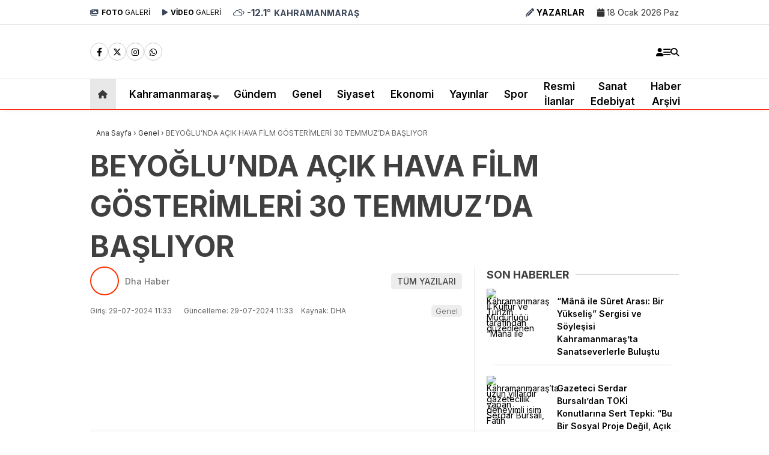

--- FILE ---
content_type: text/html; charset=UTF-8
request_url: https://andirinpostasi.net/beyoglunda-acik-hava-film-gosterimleri-30-temmuzda-basliyor/
body_size: 30990
content:
<!doctype html>
<html lang="tr" prefix="og: https://ogp.me/ns#">
	<head>
		<script>!function(){var t=document.createElement("script");t.setAttribute("src",'https://cdn.p.analitik.bik.gov.tr/tracker'+(typeof Intl!=="undefined"?(typeof (Intl||"").PluralRules!=="undefined"?'1':typeof Promise!=="undefined"?'2':typeof MutationObserver!=='undefined'?'3':'4'):'4')+'.js'),t.setAttribute("data-website-id","c758eae5-8aaf-42ef-8881-f034e8962713"),t.setAttribute("data-host-url",'//c758eae5-8aaf-42ef-8881-f034e8962713.collector.p.analitik.bik.gov.tr'),document.head.appendChild(t)}();</script>		
		<meta charset="UTF-8">
		<meta name="viewport" content="width=device-width, initial-scale=1">
		<link rel="profile" href="https://gmpg.org/xfn/11">
		
<!-- Google Tag Manager for WordPress by gtm4wp.com -->
<script data-cfasync="false" data-pagespeed-no-defer>
	var gtm4wp_datalayer_name = "dataLayer";
	var dataLayer = dataLayer || [];
</script>
<!-- End Google Tag Manager for WordPress by gtm4wp.com --><!-- Google tag (gtag.js) consent mode dataLayer added by Site Kit -->
<script type="text/javascript" id="google_gtagjs-js-consent-mode-data-layer">
/* <![CDATA[ */
window.dataLayer = window.dataLayer || [];function gtag(){dataLayer.push(arguments);}
gtag('consent', 'default', {"ad_personalization":"denied","ad_storage":"denied","ad_user_data":"denied","analytics_storage":"denied","functionality_storage":"denied","security_storage":"denied","personalization_storage":"denied","region":["AT","BE","BG","CH","CY","CZ","DE","DK","EE","ES","FI","FR","GB","GR","HR","HU","IE","IS","IT","LI","LT","LU","LV","MT","NL","NO","PL","PT","RO","SE","SI","SK"],"wait_for_update":500});
window._googlesitekitConsentCategoryMap = {"statistics":["analytics_storage"],"marketing":["ad_storage","ad_user_data","ad_personalization"],"functional":["functionality_storage","security_storage"],"preferences":["personalization_storage"]};
window._googlesitekitConsents = {"ad_personalization":"denied","ad_storage":"denied","ad_user_data":"denied","analytics_storage":"denied","functionality_storage":"denied","security_storage":"denied","personalization_storage":"denied","region":["AT","BE","BG","CH","CY","CZ","DE","DK","EE","ES","FI","FR","GB","GR","HR","HU","IE","IS","IT","LI","LT","LU","LV","MT","NL","NO","PL","PT","RO","SE","SI","SK"],"wait_for_update":500};
/* ]]> */
</script>
<!-- End Google tag (gtag.js) consent mode dataLayer added by Site Kit -->

<!-- Rank Math PRO tarafından Arama Motoru Optimizasyonu - https://rankmath.com/ -->
<title>BEYOĞLU&#039;NDA AÇIK HAVA FİLM GÖSTERİMLERİ 30 TEMMUZ&#039;DA BAŞLIYOR - Andırın Postası - Kahramanmaraş Son Dakika</title><link rel="preload" data-rocket-preload as="style" href="https://fonts.googleapis.com/css?family=Inter%3A100%2C200%2C300%2C400%2C500%2C600%2C700%2C800%2C900%2C100italic%2C200italic%2C300italic%2C400italic%2C500italic%2C600italic%2C700italic%2C800italic%2C900italic&#038;subset=latin-ext&#038;display=swap" /><link rel="stylesheet" href="https://fonts.googleapis.com/css?family=Inter%3A100%2C200%2C300%2C400%2C500%2C600%2C700%2C800%2C900%2C100italic%2C200italic%2C300italic%2C400italic%2C500italic%2C600italic%2C700italic%2C800italic%2C900italic&#038;subset=latin-ext&#038;display=swap" media="print" onload="this.media='all'" /><noscript><link rel="stylesheet" href="https://fonts.googleapis.com/css?family=Inter%3A100%2C200%2C300%2C400%2C500%2C600%2C700%2C800%2C900%2C100italic%2C200italic%2C300italic%2C400italic%2C500italic%2C600italic%2C700italic%2C800italic%2C900italic&#038;subset=latin-ext&#038;display=swap" /></noscript>
<meta name="description" content="Beyoğlu’nda açık hava film gösterimleri heyecanı başlıyor. Beyoğlu sakinlerine keyifli bir yaz geçirmeleri için düzenlenecek olan etkinlik, 30 Temmuz’da start"/>
<meta name="robots" content="follow, index, max-snippet:-1, max-video-preview:-1, max-image-preview:large"/>
<link rel="canonical" href="https://andirinpostasi.net/beyoglunda-acik-hava-film-gosterimleri-30-temmuzda-basliyor/" />
<meta property="og:locale" content="tr_TR" />
<meta property="og:type" content="article" />
<meta property="og:title" content="BEYOĞLU&#039;NDA AÇIK HAVA FİLM GÖSTERİMLERİ 30 TEMMUZ&#039;DA BAŞLIYOR - Andırın Postası - Kahramanmaraş Son Dakika" />
<meta property="og:description" content="Beyoğlu’nda açık hava film gösterimleri heyecanı başlıyor. Beyoğlu sakinlerine keyifli bir yaz geçirmeleri için düzenlenecek olan etkinlik, 30 Temmuz’da start" />
<meta property="og:url" content="https://andirinpostasi.net/beyoglunda-acik-hava-film-gosterimleri-30-temmuzda-basliyor/" />
<meta property="og:site_name" content="Andırın Postası Gazetesi" />
<meta property="article:publisher" content="https://www.facebook.com/andirinpostasi" />
<meta property="article:section" content="Genel" />
<meta property="og:updated_time" content="2024-07-29T11:33:39+03:00" />
<meta property="fb:admins" content="100063709174557" />
<meta property="og:image" content="https://andirinpostasi.net/wp-content/uploads/2024/07/beyoglunda-acik-hava-film-gosterimleri-30-temmuzda-basliyor_66a753dce947b.jpg" />
<meta property="og:image:secure_url" content="https://andirinpostasi.net/wp-content/uploads/2024/07/beyoglunda-acik-hava-film-gosterimleri-30-temmuzda-basliyor_66a753dce947b.jpg" />
<meta property="og:image:width" content="1920" />
<meta property="og:image:height" content="1080" />
<meta property="og:image:alt" content="BEYOĞLU&#8217;NDA AÇIK HAVA FİLM GÖSTERİMLERİ 30 TEMMUZ&#8217;DA BAŞLIYOR" />
<meta property="og:image:type" content="image/jpeg" />
<meta property="article:published_time" content="2024-07-29T11:33:30+03:00" />
<meta property="article:modified_time" content="2024-07-29T11:33:39+03:00" />
<meta name="twitter:card" content="summary_large_image" />
<meta name="twitter:title" content="BEYOĞLU&#039;NDA AÇIK HAVA FİLM GÖSTERİMLERİ 30 TEMMUZ&#039;DA BAŞLIYOR - Andırın Postası - Kahramanmaraş Son Dakika" />
<meta name="twitter:description" content="Beyoğlu’nda açık hava film gösterimleri heyecanı başlıyor. Beyoğlu sakinlerine keyifli bir yaz geçirmeleri için düzenlenecek olan etkinlik, 30 Temmuz’da start" />
<meta name="twitter:site" content="@AndirinPostasi" />
<meta name="twitter:creator" content="@AndirinPostasi" />
<meta name="twitter:image" content="https://andirinpostasi.net/wp-content/uploads/2024/07/beyoglunda-acik-hava-film-gosterimleri-30-temmuzda-basliyor_66a753dce947b.jpg" />
<meta name="twitter:label1" content="Yazan" />
<meta name="twitter:data1" content="Dha Haber" />
<meta name="twitter:label2" content="Okuma süresi" />
<meta name="twitter:data2" content="Bir dakikadan az" />
<script type="application/ld+json" class="rank-math-schema-pro">{"@context":"https://schema.org","@graph":[{"@type":"Place","@id":"https://andirinpostasi.net/#place","address":{"@type":"PostalAddress","streetAddress":"YEN\u0130 MAHALLE GAZETEC\u0130 -YAZAR MEHMET AL\u0130 ZENG\u0130N SOKAK NO. 27/A","addressLocality":"And\u0131r\u0131n","addressRegion":"Kahramanmara\u015f","postalCode":"46400","addressCountry":"TR"}},{"@type":["NewsMediaOrganization","Organization"],"@id":"https://andirinpostasi.net/#organization","name":"And\u0131r\u0131n Postas\u0131 Gazetesi","url":"https://andirinpostasi.net","sameAs":["https://www.facebook.com/andirinpostasi","https://twitter.com/AndirinPostasi"],"email":"info@andirinpostasi.net","address":{"@type":"PostalAddress","streetAddress":"YEN\u0130 MAHALLE GAZETEC\u0130 -YAZAR MEHMET AL\u0130 ZENG\u0130N SOKAK NO. 27/A","addressLocality":"And\u0131r\u0131n","addressRegion":"Kahramanmara\u015f","postalCode":"46400","addressCountry":"TR"},"logo":{"@type":"ImageObject","@id":"https://andirinpostasi.net/#logo","url":"https://andirinpostasi.net/wp-content/uploads/2025/05/anlogo.avif","contentUrl":"https://andirinpostasi.net/wp-content/uploads/2025/05/anlogo.avif","caption":"And\u0131r\u0131n Postas\u0131 Gazetesi","inLanguage":"tr","width":"512","height":"512"},"contactPoint":[{"@type":"ContactPoint","telephone":"+90532 400 9495","contactType":"emergency"}],"description":"Kahramanmara\u015f haber ve Kahramanmara\u015f son dakika haberleri an\u0131nda And\u0131r\u0131n Postas\u0131nda! Tarafs\u0131z g\u00fcndem, ekonomi, spor ve t\u00fcm geli\u015fmelerin yan\u0131 s\u0131ra anl\u0131k hava durumu ve namaz vakitleri burada. T\u0131klay\u0131n!","legalName":"ANDIRIN POSTASI","location":{"@id":"https://andirinpostasi.net/#place"}},{"@type":"WebSite","@id":"https://andirinpostasi.net/#website","url":"https://andirinpostasi.net","name":"And\u0131r\u0131n Postas\u0131 Gazetesi","alternateName":"And\u0131r\u0131n Postas\u0131 Kahramanmara\u015f Haberleri Anl\u0131k ve G\u00fcncel Takip Edin","publisher":{"@id":"https://andirinpostasi.net/#organization"},"inLanguage":"tr"},{"@type":"ImageObject","@id":"https://andirinpostasi.net/wp-content/uploads/2024/07/beyoglunda-acik-hava-film-gosterimleri-30-temmuzda-basliyor_66a753dce947b.jpg","url":"https://andirinpostasi.net/wp-content/uploads/2024/07/beyoglunda-acik-hava-film-gosterimleri-30-temmuzda-basliyor_66a753dce947b.jpg","width":"1920","height":"1080","inLanguage":"tr"},{"@type":"WebPage","@id":"https://andirinpostasi.net/beyoglunda-acik-hava-film-gosterimleri-30-temmuzda-basliyor/#webpage","url":"https://andirinpostasi.net/beyoglunda-acik-hava-film-gosterimleri-30-temmuzda-basliyor/","name":"BEYO\u011eLU&#039;NDA A\u00c7IK HAVA F\u0130LM G\u00d6STER\u0130MLER\u0130 30 TEMMUZ&#039;DA BA\u015eLIYOR - And\u0131r\u0131n Postas\u0131 - Kahramanmara\u015f Son Dakika","datePublished":"2024-07-29T11:33:30+03:00","dateModified":"2024-07-29T11:33:39+03:00","isPartOf":{"@id":"https://andirinpostasi.net/#website"},"primaryImageOfPage":{"@id":"https://andirinpostasi.net/wp-content/uploads/2024/07/beyoglunda-acik-hava-film-gosterimleri-30-temmuzda-basliyor_66a753dce947b.jpg"},"inLanguage":"tr"},{"@type":"Person","@id":"https://andirinpostasi.net/yazarlar/dha/","name":"Dha Haber","url":"https://andirinpostasi.net/yazarlar/dha/","image":{"@type":"ImageObject","@id":"https://secure.gravatar.com/avatar/40765308cb3b03252c28d5450bb91c74bc3b25f45068e48eefdc823f008d90d9?s=96&amp;d=mm&amp;r=g","url":"https://secure.gravatar.com/avatar/40765308cb3b03252c28d5450bb91c74bc3b25f45068e48eefdc823f008d90d9?s=96&amp;d=mm&amp;r=g","caption":"Dha Haber","inLanguage":"tr"},"worksFor":{"@id":"https://andirinpostasi.net/#organization"}},{"@type":"NewsArticle","headline":"BEYO\u011eLU&#039;NDA A\u00c7IK HAVA F\u0130LM G\u00d6STER\u0130MLER\u0130 30 TEMMUZ&#039;DA BA\u015eLIYOR - And\u0131r\u0131n Postas\u0131 - Kahramanmara\u015f","datePublished":"2024-07-29T11:33:30+03:00","dateModified":"2024-07-29T11:33:39+03:00","articleSection":"Genel","author":{"@id":"https://andirinpostasi.net/yazarlar/dha/","name":"Dha Haber"},"publisher":{"@id":"https://andirinpostasi.net/#organization"},"description":"Beyo\u011flu\u2019nda a\u00e7\u0131k hava film g\u00f6sterimleri heyecan\u0131 ba\u015fl\u0131yor. Beyo\u011flu sakinlerine keyifli bir yaz ge\u00e7irmeleri i\u00e7in d\u00fczenlenecek olan etkinlik, 30 Temmuz\u2019da start","copyrightYear":"2024","copyrightHolder":{"@id":"https://andirinpostasi.net/#organization"},"name":"BEYO\u011eLU&#039;NDA A\u00c7IK HAVA F\u0130LM G\u00d6STER\u0130MLER\u0130 30 TEMMUZ&#039;DA BA\u015eLIYOR - And\u0131r\u0131n Postas\u0131 - Kahramanmara\u015f","@id":"https://andirinpostasi.net/beyoglunda-acik-hava-film-gosterimleri-30-temmuzda-basliyor/#richSnippet","isPartOf":{"@id":"https://andirinpostasi.net/beyoglunda-acik-hava-film-gosterimleri-30-temmuzda-basliyor/#webpage"},"image":{"@id":"https://andirinpostasi.net/wp-content/uploads/2024/07/beyoglunda-acik-hava-film-gosterimleri-30-temmuzda-basliyor_66a753dce947b.jpg"},"inLanguage":"tr","mainEntityOfPage":{"@id":"https://andirinpostasi.net/beyoglunda-acik-hava-film-gosterimleri-30-temmuzda-basliyor/#webpage"}}]}</script>
<!-- /Rank Math WordPress SEO eklentisi -->

<link rel='dns-prefetch' href='//news.google.com' />
<link rel='dns-prefetch' href='//www.googletagmanager.com' />
<link rel='dns-prefetch' href='//fonts.googleapis.com' />
<link rel='dns-prefetch' href='//pagead2.googlesyndication.com' />
<link href='https://fonts.gstatic.com' crossorigin rel='preconnect' />
<link rel="alternate" type="application/rss+xml" title="Andırın Postası - Kahramanmaraş son dakika &raquo; akışı" href="https://andirinpostasi.net/feed/" />
<link rel="alternate" type="application/rss+xml" title="Andırın Postası - Kahramanmaraş son dakika &raquo; yorum akışı" href="https://andirinpostasi.net/comments/feed/" />
<link rel="alternate" type="application/rss+xml" title="Andırın Postası - Kahramanmaraş son dakika &raquo; BEYOĞLU&#8217;NDA AÇIK HAVA FİLM GÖSTERİMLERİ 30 TEMMUZ&#8217;DA BAŞLIYOR yorum akışı" href="https://andirinpostasi.net/beyoglunda-acik-hava-film-gosterimleri-30-temmuzda-basliyor/feed/" />
<link rel="alternate" title="oEmbed (JSON)" type="application/json+oembed" href="https://andirinpostasi.net/wp-json/oembed/1.0/embed?url=https%3A%2F%2Fandirinpostasi.net%2Fbeyoglunda-acik-hava-film-gosterimleri-30-temmuzda-basliyor%2F" />
<link rel="alternate" title="oEmbed (XML)" type="text/xml+oembed" href="https://andirinpostasi.net/wp-json/oembed/1.0/embed?url=https%3A%2F%2Fandirinpostasi.net%2Fbeyoglunda-acik-hava-film-gosterimleri-30-temmuzda-basliyor%2F&#038;format=xml" />
<style id='wp-img-auto-sizes-contain-inline-css' type='text/css'>
img:is([sizes=auto i],[sizes^="auto," i]){contain-intrinsic-size:3000px 1500px}
/*# sourceURL=wp-img-auto-sizes-contain-inline-css */
</style>
<style id='wp-emoji-styles-inline-css' type='text/css'>

	img.wp-smiley, img.emoji {
		display: inline !important;
		border: none !important;
		box-shadow: none !important;
		height: 1em !important;
		width: 1em !important;
		margin: 0 0.07em !important;
		vertical-align: -0.1em !important;
		background: none !important;
		padding: 0 !important;
	}
/*# sourceURL=wp-emoji-styles-inline-css */
</style>
<style id='classic-theme-styles-inline-css' type='text/css'>
/*! This file is auto-generated */
.wp-block-button__link{color:#fff;background-color:#32373c;border-radius:9999px;box-shadow:none;text-decoration:none;padding:calc(.667em + 2px) calc(1.333em + 2px);font-size:1.125em}.wp-block-file__button{background:#32373c;color:#fff;text-decoration:none}
/*# sourceURL=/wp-includes/css/classic-themes.min.css */
</style>
<link rel='stylesheet' id='esenbik-css' href='https://andirinpostasi.net/wp-content/plugins/esen-bik/css/esenbik.min.css?ver=1.0.8' type='text/css' media='all' />
<link rel='stylesheet' id='toc-screen-css' href='https://andirinpostasi.net/wp-content/plugins/table-of-contents-plus/screen.min.css?ver=2411.1' type='text/css' media='all' />
<link data-minify="1" rel='stylesheet' id='esenhaber-theme-style-css' href='https://andirinpostasi.net/wp-content/cache/min/1/wp-content/themes/esenhaber/css/style.min.css?ver=1768672727' type='text/css' media='all' />
<style id='esenhaber-theme-style-inline-css' type='text/css'>
 .esen-container{max-width:1170px}@media screen and (max-width:1550px){.esen-container{max-width:1100px}}@media screen and (max-width:1439px){.esen-container{max-width:1100px}}@media screen and (max-width:1300px){.esen-container{max-width:980px}}.nav-container{background:linear-gradient(209deg, #ffffff 0%, #ffffff 100%);border-bottom:1px solid #ff1900}.sideright-content .mobile-right-side-logo{background:linear-gradient(209deg, #ffffff 0%, #ffffff 100%);border-bottom:1px solid #ff1900}.main-navigation > .esen-container > .menu-ana-menu-container > ul{height:50px}.main-navigation > .esen-container > .menu-ana-menu-container > ul > li{height:50px}.main-navigation > .esen-container > .menu-ana-menu-container > ul > li > a{height:50px}.header-2-container .header-logo-doviz{height:81px}/* .post-image:not(:has(.LazyYuklendi))::before{background-image:url('https://andirinpostasi.net/wp-content/uploads/2023/10/anlogo.png')}*/ .sideContent .hava_durumu:after{border-top:85px solid #0066bf}.main-navigation > .esen-container > .menu-ana-menu-container > ul > li.current-menu-item > a:before{border-color:#cccccc transparent transparent transparent}.namaz-icerik{background-image:url('https://andirinpostasi.net/wp-content/themes/esenhaber/img/camii.png');background-position-y:bottom;background-repeat:no-repeat}.logo{height:50px}.main-navigation > .esen-container > .menu-ana-menu-container > ul > li > .esen-megamenu{top:51px}.search-box, .search-detail{height:50px}.main-navigation > .esen-container > .menu-ana-menu-container > ul > li{padding:0px 12px}.mobile-header{border-bottom:0px solid #dddddd}.home-li{background:rgba(0, 0, 0, 0.1);border:none;padding:0px 7px 0px 13px !important;margin-right:10px}.news-progress-container > .news-progress-bar{background-color:#a02121;background-image:linear-gradient(147deg, #a02121 0%, #ff0000 74%)}.top-bar-container{border-bottom:1px solid #e2e2e2}.haber-post{position:relative}.haber-post:after{height:3px;content:'';position:absolute;border-top:3px solid #ffffff;width:calc(100% - -40px);top:0px;left:-20px;opacity:1}.breadcrumbs{border-left:2px solid #ffffff}.post-share-gallery{position:unset}@media screen and (max-width:768px){.content-area{margin-top:-10px}}
/*# sourceURL=esenhaber-theme-style-inline-css */
</style>
<noscript></noscript><script type="text/javascript" src="https://andirinpostasi.net/wp-content/plugins/wp-yandex-metrika/assets/YmEc.min.js?ver=1.2.2" id="wp-yandex-metrika_YmEc-js"></script>
<script type="text/javascript" id="wp-yandex-metrika_YmEc-js-after">
/* <![CDATA[ */
window.tmpwpym={datalayername:'dataLayer',counters:JSON.parse('[{"number":"100387716","webvisor":"1"}]'),targets:JSON.parse('[]')};
//# sourceURL=wp-yandex-metrika_YmEc-js-after
/* ]]> */
</script>
<script type="text/javascript" src="https://andirinpostasi.net/wp-content/themes/esenhaber/js/jquery.min.js?ver=3.4.1" id="jquery-js"></script>
<script type="text/javascript" src="https://andirinpostasi.net/wp-content/plugins/wp-yandex-metrika/assets/frontend.min.js?ver=1.2.2" id="wp-yandex-metrika_frontend-js"></script>

<!-- Site Kit tarafından eklenen Google etiketi (gtag.js) snippet&#039;i -->
<!-- Google Analytics snippet added by Site Kit -->
<script type="text/javascript" src="https://www.googletagmanager.com/gtag/js?id=GT-KTPLLF2" id="google_gtagjs-js" async></script>
<script type="text/javascript" id="google_gtagjs-js-after">
/* <![CDATA[ */
window.dataLayer = window.dataLayer || [];function gtag(){dataLayer.push(arguments);}
gtag("set","linker",{"domains":["andirinpostasi.net"]});
gtag("js", new Date());
gtag("set", "developer_id.dZTNiMT", true);
gtag("config", "GT-KTPLLF2", {"googlesitekit_post_type":"post","googlesitekit_post_date":"20240729","googlesitekit_post_author":"Dha Haber"});
//# sourceURL=google_gtagjs-js-after
/* ]]> */
</script>
<link rel="https://api.w.org/" href="https://andirinpostasi.net/wp-json/" /><link rel="alternate" title="JSON" type="application/json" href="https://andirinpostasi.net/wp-json/wp/v2/posts/151694" /><link rel="EditURI" type="application/rsd+xml" title="RSD" href="https://andirinpostasi.net/xmlrpc.php?rsd" />
<meta name="generator" content="WordPress 6.9" />
<link rel='shortlink' href='https://andirinpostasi.net/?p=151694' />
<meta name="generator" content="Site Kit by Google 1.170.0" /><meta name="generator" content="performance-lab 4.0.1; plugins: embed-optimizer, image-prioritizer, webp-uploads">
<meta name="generator" content="webp-uploads 2.6.1">
<meta name="verification" content="f612c7d25f5690ad41496fcfdbf8d1" /><link rel="alternate" type="text/html" media="only screen and (max-width: 640px)" href="https://andirinpostasi.net/beyoglunda-acik-hava-film-gosterimleri-30-temmuzda-basliyor/?amp=1"><meta name="generator" content="Redux 4.5.7.1" />
<!-- Google Tag Manager for WordPress by gtm4wp.com -->
<!-- GTM Container placement set to automatic -->
<script data-cfasync="false" data-pagespeed-no-defer>
	var dataLayer_content = {"pagePostType":"post","pagePostType2":"single-post","pageCategory":["genel"],"pagePostAuthor":"Dha Haber"};
	dataLayer.push( dataLayer_content );
</script>
<script data-cfasync="false" data-pagespeed-no-defer>
(function(w,d,s,l,i){w[l]=w[l]||[];w[l].push({'gtm.start':
new Date().getTime(),event:'gtm.js'});var f=d.getElementsByTagName(s)[0],
j=d.createElement(s),dl=l!='dataLayer'?'&l='+l:'';j.async=true;j.src=
'//www.googletagmanager.com/gtm.js?id='+i+dl;f.parentNode.insertBefore(j,f);
})(window,document,'script','dataLayer','GTM-PDDCB4XH');
</script>
<!-- End Google Tag Manager for WordPress by gtm4wp.com -->	<script type="text/javascript">
		var css = document.createElement('link');
		css.href = 'https://cdnjs.cloudflare.com/ajax/libs/font-awesome/6.4.2/css/all.min.css';
		css.rel = 'stylesheet';
		css.type = 'text/css';
		document.getElementsByTagName('head')[0].appendChild(css);
	</script>
	<meta name="title" content="BEYOĞLU&#8217;NDA AÇIK HAVA FİLM GÖSTERİMLERİ 30 TEMMUZ&#8217;DA BAŞLIYOR">
<meta name="datePublished" content="2024-07-29T11:33:30+03:00">
<meta name="dateModified" content="2024-07-29T11:33:39+03:00">
<meta name="url" content="https://andirinpostasi.net/beyoglunda-acik-hava-film-gosterimleri-30-temmuzda-basliyor/">
<meta name="articleSection" content="news">
<meta name="articleAuthor" content="DHA">

<!-- Site Kit tarafından eklenen Google AdSense meta etiketleri -->
<meta name="google-adsense-platform-account" content="ca-host-pub-2644536267352236">
<meta name="google-adsense-platform-domain" content="sitekit.withgoogle.com">
<!-- Site Kit tarafından eklenen Google AdSense meta etiketlerine son verin -->
<meta data-od-replaced-content="optimization-detective 1.0.0-beta4" name="generator" content="optimization-detective 1.0.0-beta4; url_metric_groups={0:empty, 480:empty, 600:empty, 782:empty}">
<meta name="generator" content="embed-optimizer 1.0.0-beta3">
<meta name="generator" content="image-prioritizer 1.0.0-beta3">
<link rel="amphtml" href="https://andirinpostasi.net/beyoglunda-acik-hava-film-gosterimleri-30-temmuzda-basliyor/?amp=1">
<!-- Google Tag Manager snippet added by Site Kit -->
<script type="text/javascript">
/* <![CDATA[ */

			( function( w, d, s, l, i ) {
				w[l] = w[l] || [];
				w[l].push( {'gtm.start': new Date().getTime(), event: 'gtm.js'} );
				var f = d.getElementsByTagName( s )[0],
					j = d.createElement( s ), dl = l != 'dataLayer' ? '&l=' + l : '';
				j.async = true;
				j.src = 'https://www.googletagmanager.com/gtm.js?id=' + i + dl;
				f.parentNode.insertBefore( j, f );
			} )( window, document, 'script', 'dataLayer', 'GTM-PDDCB4XH' );
			
/* ]]> */
</script>

<!-- End Google Tag Manager snippet added by Site Kit -->

<!-- Google AdSense snippet added by Site Kit -->
<script type="text/javascript" async="async" src="https://pagead2.googlesyndication.com/pagead/js/adsbygoogle.js?client=ca-pub-5395308386483131&amp;host=ca-host-pub-2644536267352236" crossorigin="anonymous"></script>

<!-- End Google AdSense snippet added by Site Kit -->
        <!-- Yandex.Metrica counter -->
        <script type="text/javascript">
            (function (m, e, t, r, i, k, a) {
                m[i] = m[i] || function () {
                    (m[i].a = m[i].a || []).push(arguments)
                };
                m[i].l = 1 * new Date();
                k = e.createElement(t), a = e.getElementsByTagName(t)[0], k.async = 1, k.src = r, a.parentNode.insertBefore(k, a)
            })

            (window, document, "script", "https://mc.yandex.ru/metrika/tag.js", "ym");

            ym("100387716", "init", {
                clickmap: true,
                trackLinks: true,
                accurateTrackBounce: true,
                webvisor: true,
                ecommerce: "dataLayer",
                params: {
                    __ym: {
                        "ymCmsPlugin": {
                            "cms": "wordpress",
                            "cmsVersion":"6.9",
                            "pluginVersion": "1.2.2",
                            "ymCmsRip": "1307282500"
                        }
                    }
                }
            });
        </script>
        <!-- /Yandex.Metrica counter -->
        <link rel="icon" href="https://andirinpostasi.net/wp-content/uploads/2023/05/p-4-1.png" sizes="32x32" />
<link rel="icon" href="https://andirinpostasi.net/wp-content/uploads/2023/05/p-4-1.png" sizes="192x192" />
<link rel="apple-touch-icon" href="https://andirinpostasi.net/wp-content/uploads/2023/05/p-4-1.png" />
<meta name="msapplication-TileImage" content="https://andirinpostasi.net/wp-content/uploads/2023/05/p-4-1.png" />
		<style type="text/css" id="wp-custom-css">
			a[href*="s-sols.com/products/wordpress/accelerator"] {
    display: none !important;
}
		</style>
		<style id="EsenHaber-dynamic-css" title="dynamic-css" class="redux-options-output">body{font-family:Inter,Arial, Helvetica, sans-serif;font-weight:400;font-style:normal;}.main-navigation > .esen-container > .menu-ana-menu-container > ul > li{font-family:Inter,Arial, Helvetica, sans-serif;line-height:70px;font-weight:600;font-style:normal;font-size:17px;}.esen-drawer-menu, .search-button-nav, .nav-user > a{color:#000000;}.main-navigation > .esen-container > .menu-ana-menu-container li > a, .esen-drawer-menu, .search-button-nav, .nav-user > a{color:#000000;}.main-navigation > .esen-container > .menu-ana-menu-container li:hover > a, .esen-drawer-menu:hover, .search-button-nav:hover{color:rgba(74,73,73,0.89);}.main-navigation > .esen-container > .menu-ana-menu-container > ul > li > ul, .main-navigation > .esen-container > .menu-ana-menu-container > ul > li > ul > li > ul, .main-navigation > .esen-container > .menu-ana-menu-container > ul > li > ul > li > ul > li > ul{background:#ffffff;}.main-navigation > .esen-container > .menu-ana-menu-container > ul > li > ul > li a, .main-navigation > .esen-container > .menu-ana-menu-container > ul > li ul li:before{color:#000000;}.main-navigation > .esen-container > .menu-ana-menu-container li > ul > li:hover > a{color:rgba(126,126,126,0.73);}.home-li{background:rgba(0,0,0,0.09);}#top-menu > .home-li > a{color:#3a3a3a;}.top-bar-container, .sideContent .top-elements ul{background:#ffffff;}.top-elements li a{color:#000000;}.top-elements li.photo-gallery a > i{color:#3b4759;}.top-elements li.video-gallery a > i{color:#3b4759;}.top-elements li.yazarlar-button a > i{color:#3b4759;}.b_ikon{color:#3b4759;}.bugun_temp{color:#3b4759;}.weather-city{color:#3b4759;}.desk-sosyal-medya > li:first-child{color:#3b4759;}.desk-sosyal-medya > li a.facebookd{color:#0072e5;}.desk-sosyal-medya > li a.twitterd{color:#00bdf7;}.desk-sosyal-medya > li a.instagramd{color:#9e00ce;}.desk-sosyal-medya > li a.youtubed{color:#ff0000;}.desk-sosyal-medya > li a.tiktok{color:#000000;}.desk-sosyal-medya > li a.pinterestd{color:#d1d1d1;}.desk-sosyal-medya > li a.dribbbled{color:#aaaaaa;}.desk-sosyal-medya > li a.linkedind{color:#7f7f7f;}.desk-sosyal-medya > li a.whatsappd{color:#59d600;}.desk-sosyal-medya > li a.telegramd{color:#0088cc;}.sd-red-bg, .son-dakika-arama, .son-dakika-arama > .esen-container > .son-dakika{background:#a30101;}.son-dakika-arama > .esen-container > .son-dakika > .sd-list a{color:#ffffff;}.son-dakika-arama{background:#ffffff;}.top-header-menu > .piyasa > li > span{color:#005ae8;}.top-header-menu > .piyasa > li > span.guncel{color:#000000;}.mobile-header{background:#ffffff;}.mobil-menu-bar > div, .menu-button_sol{color:#dd3333;}.mobile-right-drawer-menu{color:#dd3333;}.sideContent .hava_durumu{background:#0066bf;}.sideContent .b_ikon{color:#bfe9ff;}.sideContent .bugun_temp{color:#ffffff;}.sideContent .weather-city{color:#ffffff;}.esenhaber-author-box .avatar{border-color:#fc3200;}</style><noscript><style id="rocket-lazyload-nojs-css">.rll-youtube-player, [data-lazy-src]{display:none !important;}</style></noscript>		<script>var siteurl = 'https://andirinpostasi.net/'; var theme_url = 'https://andirinpostasi.net/wp-content/themes/esenhaber/';
			 var galleryTemplate = 1; 		</script>
		<!-- Yandex.Metrika counter -->
<script type="text/javascript">
    (function(m,e,t,r,i,k,a){
        m[i]=m[i]||function(){(m[i].a=m[i].a||[]).push(arguments)};
        m[i].l=1*new Date();
        for (var j = 0; j < document.scripts.length; j++) {if (document.scripts[j].src === r) { return; }}
        k=e.createElement(t),a=e.getElementsByTagName(t)[0],k.async=1,k.src=r,a.parentNode.insertBefore(k,a)
    })(window, document,'script','https://mc.yandex.ru/metrika/tag.js', 'ym');

    ym(100387716, 'init', {clickmap:true, accurateTrackBounce:true, trackLinks:true});
</script>
<noscript><div><img src="https://mc.yandex.ru/watch/100387716" style="position:absolute; left:-9999px;" alt="" /></div></noscript>
<!-- /Yandex.Metrika counter -->

<!-- Google Tag Manager -->
<script>(function(w,d,s,l,i){w[l]=w[l]||[];w[l].push({'gtm.start':
new Date().getTime(),event:'gtm.js'});var f=d.getElementsByTagName(s)[0],
j=d.createElement(s),dl=l!='dataLayer'?'&l='+l:'';j.async=true;j.src=
'https://www.googletagmanager.com/gtm.js?id='+i+dl;f.parentNode.insertBefore(j,f);
})(window,document,'script','dataLayer','GTM-PDDCB4XH');</script>
<!-- End Google Tag Manager -->
<!-- Event snippet for Sayfa görüntüleme (1) conversion page
In your html page, add the snippet and call gtag_report_conversion when someone clicks on the chosen link or button. -->
<script>
function gtag_report_conversion(url) {
  var callback = function () {
    if (typeof(url) != 'undefined') {
      window.location = url;
    }
  };
  gtag('event', 'conversion', {
      'send_to': 'AW-17756956135/BLkjCM6DhcgbEOfLlpNC',
      'value': 10.0,
      'currency': 'TRY',
      'event_callback': callback
  });
  return false;
}
</script><script>
var interstitalAdName = "xNull"; var Adsaniye = 10; var AdGosterimDk = 3600 ;
var oPage = "other";
var esenhaber_sticky = 1;
</script>	<style id='global-styles-inline-css' type='text/css'>
:root{--wp--preset--aspect-ratio--square: 1;--wp--preset--aspect-ratio--4-3: 4/3;--wp--preset--aspect-ratio--3-4: 3/4;--wp--preset--aspect-ratio--3-2: 3/2;--wp--preset--aspect-ratio--2-3: 2/3;--wp--preset--aspect-ratio--16-9: 16/9;--wp--preset--aspect-ratio--9-16: 9/16;--wp--preset--color--black: #000000;--wp--preset--color--cyan-bluish-gray: #abb8c3;--wp--preset--color--white: #ffffff;--wp--preset--color--pale-pink: #f78da7;--wp--preset--color--vivid-red: #cf2e2e;--wp--preset--color--luminous-vivid-orange: #ff6900;--wp--preset--color--luminous-vivid-amber: #fcb900;--wp--preset--color--light-green-cyan: #7bdcb5;--wp--preset--color--vivid-green-cyan: #00d084;--wp--preset--color--pale-cyan-blue: #8ed1fc;--wp--preset--color--vivid-cyan-blue: #0693e3;--wp--preset--color--vivid-purple: #9b51e0;--wp--preset--gradient--vivid-cyan-blue-to-vivid-purple: linear-gradient(135deg,rgb(6,147,227) 0%,rgb(155,81,224) 100%);--wp--preset--gradient--light-green-cyan-to-vivid-green-cyan: linear-gradient(135deg,rgb(122,220,180) 0%,rgb(0,208,130) 100%);--wp--preset--gradient--luminous-vivid-amber-to-luminous-vivid-orange: linear-gradient(135deg,rgb(252,185,0) 0%,rgb(255,105,0) 100%);--wp--preset--gradient--luminous-vivid-orange-to-vivid-red: linear-gradient(135deg,rgb(255,105,0) 0%,rgb(207,46,46) 100%);--wp--preset--gradient--very-light-gray-to-cyan-bluish-gray: linear-gradient(135deg,rgb(238,238,238) 0%,rgb(169,184,195) 100%);--wp--preset--gradient--cool-to-warm-spectrum: linear-gradient(135deg,rgb(74,234,220) 0%,rgb(151,120,209) 20%,rgb(207,42,186) 40%,rgb(238,44,130) 60%,rgb(251,105,98) 80%,rgb(254,248,76) 100%);--wp--preset--gradient--blush-light-purple: linear-gradient(135deg,rgb(255,206,236) 0%,rgb(152,150,240) 100%);--wp--preset--gradient--blush-bordeaux: linear-gradient(135deg,rgb(254,205,165) 0%,rgb(254,45,45) 50%,rgb(107,0,62) 100%);--wp--preset--gradient--luminous-dusk: linear-gradient(135deg,rgb(255,203,112) 0%,rgb(199,81,192) 50%,rgb(65,88,208) 100%);--wp--preset--gradient--pale-ocean: linear-gradient(135deg,rgb(255,245,203) 0%,rgb(182,227,212) 50%,rgb(51,167,181) 100%);--wp--preset--gradient--electric-grass: linear-gradient(135deg,rgb(202,248,128) 0%,rgb(113,206,126) 100%);--wp--preset--gradient--midnight: linear-gradient(135deg,rgb(2,3,129) 0%,rgb(40,116,252) 100%);--wp--preset--font-size--small: 13px;--wp--preset--font-size--medium: 20px;--wp--preset--font-size--large: 36px;--wp--preset--font-size--x-large: 42px;--wp--preset--spacing--20: 0.44rem;--wp--preset--spacing--30: 0.67rem;--wp--preset--spacing--40: 1rem;--wp--preset--spacing--50: 1.5rem;--wp--preset--spacing--60: 2.25rem;--wp--preset--spacing--70: 3.38rem;--wp--preset--spacing--80: 5.06rem;--wp--preset--shadow--natural: 6px 6px 9px rgba(0, 0, 0, 0.2);--wp--preset--shadow--deep: 12px 12px 50px rgba(0, 0, 0, 0.4);--wp--preset--shadow--sharp: 6px 6px 0px rgba(0, 0, 0, 0.2);--wp--preset--shadow--outlined: 6px 6px 0px -3px rgb(255, 255, 255), 6px 6px rgb(0, 0, 0);--wp--preset--shadow--crisp: 6px 6px 0px rgb(0, 0, 0);}:where(.is-layout-flex){gap: 0.5em;}:where(.is-layout-grid){gap: 0.5em;}body .is-layout-flex{display: flex;}.is-layout-flex{flex-wrap: wrap;align-items: center;}.is-layout-flex > :is(*, div){margin: 0;}body .is-layout-grid{display: grid;}.is-layout-grid > :is(*, div){margin: 0;}:where(.wp-block-columns.is-layout-flex){gap: 2em;}:where(.wp-block-columns.is-layout-grid){gap: 2em;}:where(.wp-block-post-template.is-layout-flex){gap: 1.25em;}:where(.wp-block-post-template.is-layout-grid){gap: 1.25em;}.has-black-color{color: var(--wp--preset--color--black) !important;}.has-cyan-bluish-gray-color{color: var(--wp--preset--color--cyan-bluish-gray) !important;}.has-white-color{color: var(--wp--preset--color--white) !important;}.has-pale-pink-color{color: var(--wp--preset--color--pale-pink) !important;}.has-vivid-red-color{color: var(--wp--preset--color--vivid-red) !important;}.has-luminous-vivid-orange-color{color: var(--wp--preset--color--luminous-vivid-orange) !important;}.has-luminous-vivid-amber-color{color: var(--wp--preset--color--luminous-vivid-amber) !important;}.has-light-green-cyan-color{color: var(--wp--preset--color--light-green-cyan) !important;}.has-vivid-green-cyan-color{color: var(--wp--preset--color--vivid-green-cyan) !important;}.has-pale-cyan-blue-color{color: var(--wp--preset--color--pale-cyan-blue) !important;}.has-vivid-cyan-blue-color{color: var(--wp--preset--color--vivid-cyan-blue) !important;}.has-vivid-purple-color{color: var(--wp--preset--color--vivid-purple) !important;}.has-black-background-color{background-color: var(--wp--preset--color--black) !important;}.has-cyan-bluish-gray-background-color{background-color: var(--wp--preset--color--cyan-bluish-gray) !important;}.has-white-background-color{background-color: var(--wp--preset--color--white) !important;}.has-pale-pink-background-color{background-color: var(--wp--preset--color--pale-pink) !important;}.has-vivid-red-background-color{background-color: var(--wp--preset--color--vivid-red) !important;}.has-luminous-vivid-orange-background-color{background-color: var(--wp--preset--color--luminous-vivid-orange) !important;}.has-luminous-vivid-amber-background-color{background-color: var(--wp--preset--color--luminous-vivid-amber) !important;}.has-light-green-cyan-background-color{background-color: var(--wp--preset--color--light-green-cyan) !important;}.has-vivid-green-cyan-background-color{background-color: var(--wp--preset--color--vivid-green-cyan) !important;}.has-pale-cyan-blue-background-color{background-color: var(--wp--preset--color--pale-cyan-blue) !important;}.has-vivid-cyan-blue-background-color{background-color: var(--wp--preset--color--vivid-cyan-blue) !important;}.has-vivid-purple-background-color{background-color: var(--wp--preset--color--vivid-purple) !important;}.has-black-border-color{border-color: var(--wp--preset--color--black) !important;}.has-cyan-bluish-gray-border-color{border-color: var(--wp--preset--color--cyan-bluish-gray) !important;}.has-white-border-color{border-color: var(--wp--preset--color--white) !important;}.has-pale-pink-border-color{border-color: var(--wp--preset--color--pale-pink) !important;}.has-vivid-red-border-color{border-color: var(--wp--preset--color--vivid-red) !important;}.has-luminous-vivid-orange-border-color{border-color: var(--wp--preset--color--luminous-vivid-orange) !important;}.has-luminous-vivid-amber-border-color{border-color: var(--wp--preset--color--luminous-vivid-amber) !important;}.has-light-green-cyan-border-color{border-color: var(--wp--preset--color--light-green-cyan) !important;}.has-vivid-green-cyan-border-color{border-color: var(--wp--preset--color--vivid-green-cyan) !important;}.has-pale-cyan-blue-border-color{border-color: var(--wp--preset--color--pale-cyan-blue) !important;}.has-vivid-cyan-blue-border-color{border-color: var(--wp--preset--color--vivid-cyan-blue) !important;}.has-vivid-purple-border-color{border-color: var(--wp--preset--color--vivid-purple) !important;}.has-vivid-cyan-blue-to-vivid-purple-gradient-background{background: var(--wp--preset--gradient--vivid-cyan-blue-to-vivid-purple) !important;}.has-light-green-cyan-to-vivid-green-cyan-gradient-background{background: var(--wp--preset--gradient--light-green-cyan-to-vivid-green-cyan) !important;}.has-luminous-vivid-amber-to-luminous-vivid-orange-gradient-background{background: var(--wp--preset--gradient--luminous-vivid-amber-to-luminous-vivid-orange) !important;}.has-luminous-vivid-orange-to-vivid-red-gradient-background{background: var(--wp--preset--gradient--luminous-vivid-orange-to-vivid-red) !important;}.has-very-light-gray-to-cyan-bluish-gray-gradient-background{background: var(--wp--preset--gradient--very-light-gray-to-cyan-bluish-gray) !important;}.has-cool-to-warm-spectrum-gradient-background{background: var(--wp--preset--gradient--cool-to-warm-spectrum) !important;}.has-blush-light-purple-gradient-background{background: var(--wp--preset--gradient--blush-light-purple) !important;}.has-blush-bordeaux-gradient-background{background: var(--wp--preset--gradient--blush-bordeaux) !important;}.has-luminous-dusk-gradient-background{background: var(--wp--preset--gradient--luminous-dusk) !important;}.has-pale-ocean-gradient-background{background: var(--wp--preset--gradient--pale-ocean) !important;}.has-electric-grass-gradient-background{background: var(--wp--preset--gradient--electric-grass) !important;}.has-midnight-gradient-background{background: var(--wp--preset--gradient--midnight) !important;}.has-small-font-size{font-size: var(--wp--preset--font-size--small) !important;}.has-medium-font-size{font-size: var(--wp--preset--font-size--medium) !important;}.has-large-font-size{font-size: var(--wp--preset--font-size--large) !important;}.has-x-large-font-size{font-size: var(--wp--preset--font-size--x-large) !important;}
/*# sourceURL=global-styles-inline-css */
</style>
<link data-minify="1" rel='stylesheet' id='yarppRelatedCss-css' href='https://andirinpostasi.net/wp-content/cache/min/1/wp-content/plugins/yet-another-related-posts-plugin/style/related.css?ver=1768672727' type='text/css' media='all' />
<link rel='stylesheet' id='siteorigin-panels-front-css' href='https://andirinpostasi.net/wp-content/plugins/siteorigin-panels/css/front-flex.min.css?ver=2.33.5' type='text/css' media='all' />
</head>
	<body class="wp-singular post-template-default single single-post postid-151694 single-format-standard wp-theme-esenhaber">
		<!-- Google Tag Manager (noscript) -->
<noscript><iframe src="https://www.googletagmanager.com/ns.html?id=GTM-PDDCB4XH"
height="0" width="0" style="display:none;visibility:hidden"></iframe></noscript>
<!-- End Google Tag Manager (noscript) -->				
<div data-rocket-location-hash="e2a010f4674f87d7b01b56ded80e3866" id="backdropped" class="side-backdropped"></div>

<div data-rocket-location-hash="d182966952fc73b9552b5314b23db195" id="sideright" class="esn-sideright">
	
	<div data-rocket-location-hash="54c73914e44b503b1f303972d364b6f3" class="sideright-content">
	
			
		<div data-rocket-location-hash="49834ce97495c537d64c925d327daf98" class="mobile-right-side-logo">
						<a href="https://andirinpostasi.net" class="kendi"><img data-od-unknown-tag data-od-xpath="/HTML/BODY/DIV[@id=&apos;sideright&apos;]/*[1][self::DIV]/*[1][self::DIV]/*[1][self::A]/*[1][self::IMG]" src="data:image/svg+xml,%3Csvg%20xmlns='http://www.w3.org/2000/svg'%20viewBox='0%200%20458%2080'%3E%3C/svg%3E" alt="Andırın Postası &#8211; Kahramanmaraş son dakika" width="458" height="80" data-lazy-src="https://andirinpostasi.net/wp-content/uploads/2023/10/anlogo.png.webp" /><noscript><img data-od-unknown-tag data-od-xpath="/HTML/BODY/DIV[@id=&apos;sideright&apos;]/*[1][self::DIV]/*[1][self::DIV]/*[1][self::A]/*[1][self::IMG]" src="https://andirinpostasi.net/wp-content/uploads/2023/10/anlogo.png.webp" alt="Andırın Postası &#8211; Kahramanmaraş son dakika" width="458" height="80" /></noscript></a>
					</div><!-- mobil-side-logo -->
		
	
		
				<a href="https://andirinpostasi.net" class="side-links kendi d-md-none"><i class="fa fa-home"></i> Ana Sayfa</a>
				
		
		<a href="#" class="search-button-nav side-links mobile-display"><i class="fa fa-search"></i> Arama</a>
		
		
		<!-- Custom Links -->
				<a href="https://andirinpostasi.net/foto-galeri/" class="side-links d-md-none"><i class="fas fa-images"></i> Galeri</a>
				
				<a href="https://andirinpostasi.net/video-galeri/" class="side-links d-md-none"><i class="fas fa-play"></i> Video</a>
				
				<a href="https://andirinpostasi.net/yazarlar/" class="side-links d-md-none"><i class="fa fa-pen"></i> Yazarlar</a>
				
		
		
				<div data-rocket-location-hash="80ff8e66209508ab44bebcfc073fa6cf" class="side-kategoriler"><i class="fa fa-user"></i> Üyelik </div>	
		<a href="https://andirinpostasi.net/uye-giris/" class="kendi pt-0 side-links "><i class="fa fa-user"></i> Üye Girişi</a>		
				
		
		
		
				
		
		
		
		
				<!-- Categories -->
		<div data-rocket-location-hash="b883aca3b2a7a6d00268da46a465d2aa" class="side-kategoriler d-md-none"><i class="fa fa-list"></i> Kategoriler </div>
		<ul id="primary-nav-sidebar" class="primary-nav-sidebar d-md-none"><li id="menu-item-1127" class="menu-item menu-item-type-custom menu-item-object-custom menu-item-1127"><a href="https://andirinpostasi.net/tag/kahramanmaras/" class="kendi">Kahramanmaraş</a></li>
<li id="menu-item-110" class="menu-item menu-item-type-taxonomy menu-item-object-category menu-item-110"><a href="https://andirinpostasi.net/gundem/" class="kendi">Gündem</a></li>
<li id="menu-item-1508" class="menu-item menu-item-type-taxonomy menu-item-object-category current-post-ancestor current-menu-parent current-post-parent menu-item-1508"><a href="https://andirinpostasi.net/genel/" class="kendi">Genel</a></li>
<li id="menu-item-1176" class="menu-item menu-item-type-taxonomy menu-item-object-category menu-item-1176"><a href="https://andirinpostasi.net/siyaset/" class="kendi">Siyaset</a></li>
<li id="menu-item-1510" class="menu-item menu-item-type-taxonomy menu-item-object-category menu-item-1510"><a href="https://andirinpostasi.net/ekonomi/" class="kendi">Ekonomi</a></li>
<li id="menu-item-138583" class="menu-item menu-item-type-post_type menu-item-object-yayin menu-item-138583"><a href="https://andirinpostasi.net/yayin/ikindiyazilari-nda-yildizlar-gecidi/" class="kendi">Yayınlar</a></li>
<li id="menu-item-1251" class="menu-item menu-item-type-taxonomy menu-item-object-category menu-item-1251"><a href="https://andirinpostasi.net/spor/" class="kendi">Spor</a></li>
<li id="menu-item-15952" class="menu-item menu-item-type-post_type menu-item-object-page menu-item-15952"><a href="https://andirinpostasi.net/resmi-ilanlar/" class="kendi">Resmi İlanlar</a></li>
<li id="menu-item-209706" class="menu-item menu-item-type-taxonomy menu-item-object-category menu-item-209706"><a href="https://andirinpostasi.net/sanat-edebiyat/" class="kendi">Sanat Edebiyat</a></li>
<li id="menu-item-266297" class="menu-item menu-item-type-post_type menu-item-object-page menu-item-266297"><a href="https://andirinpostasi.net/haber-arsivi/" class="kendi">Haber Arşivi</a></li>
</ul>				
		
		
				<!-- Services -->
		<div data-rocket-location-hash="491d035f957ef66aeed64aa558240dcc" class="side-kategoriler"><i class="fa fa-list"></i> Servisler </div>	
		
		
				<a href="https://andirinpostasi.net/nobetci-eczaneler/" class="side-links kendi pt-0"><img src="data:image/svg+xml,%3Csvg%20xmlns='http://www.w3.org/2000/svg'%20viewBox='0%200%2016%2016'%3E%3C/svg%3E" alt="Nöbetçi Eczaneler Sayfası" class="eczane-icon-ne" width="16" height="16" data-lazy-src="[data-uri]"><noscript><img src="[data-uri]" alt="Nöbetçi Eczaneler Sayfası" class="eczane-icon-ne" width="16" height="16"></noscript> Nöbetçi Eczaneler</a>
				
		
				<a href="https://andirinpostasi.net/hava-durumu/" class="side-links side-hava kendi"><i class="fa-solid fa-temperature-half"></i> Hava Durumu</a>
				
				<a href="https://andirinpostasi.net/namaz-vakitleri/" class="side-links side-namaz kendi"><i class="fa-solid fa-mosque"></i> Namaz Vakitleri</a>
			
		
				<a href="" class="side-links side-gazete kendi"><i class="fa-solid fa-newspaper"></i> Gazeteler</a>
					

				<a href="https://andirinpostasi.net/puan-durumu/" class="side-links side-puan kendi"><i class="fa-solid fa-futbol"></i> Puan Durumu</a>
			
		
				
		
		
		
		
				<!-- WhatsApp Links -->
		<div data-rocket-location-hash="9b911c94f432cfc13afc60ade5748c98" class="side-kategoriler"><i class="fab fa-whatsapp"></i> WhatsApp </div>
		<div data-rocket-location-hash="6a85eea0d306f8078617d9a2ea458e43" style="margin-bottom:15px">
			
			<div class="whatsapp-ihbar">
				
								<a href="https://web.whatsapp.com/send?phone=905363019128&text=Merhaba+%C4%B0hbar+Hatt%C4%B1n%C4%B1za+bir+%C5%9Fey+g%C3%B6ndermek+istiyorum..+">
					<i class="fab fa-whatsapp" style="transform: rotate(270deg);"></i>
					<span style="text-align: center;">WhatsApp İhbar Hattı</span>
					<i class="fab fa-whatsapp"></i>
				</a>
			</div>
		</div>				
				
		
				<!-- Social Links -->
		<div data-rocket-location-hash="2086ea8a30cc448647ecf8443c4d162f" class="side-kategoriler"><i class="fa fa-share"></i> Sosyal Medya</div>
		
		<ul class="side-right-social">
						<li class="facebook social"><a href="https://www.facebook.com/andirinpostasi" title="Facebook hesabımız" class="facebookd" target="_blank" rel="noopener"><i class="fab fa-facebook-f"></i> Facebook</a></li>
									<li class="twitter social"><a href="https://twitter.com/AndirinPostasi" title="X (Twitter) hesabımız" class="twitterd" target="_blank" rel="noopener"><i class="fab fa-x-twitter"></i></a></li>
									<li class="instagram social"><a href="https://www.instagram.com/iskender_zengin_dha/" title="Instagram hesabımız" class="instagramd" target="_blank" rel="noopener"><i class="fab fa-instagram"></i> Instagram</a></li>
												
															
		</ul>	
				
		
			</div>
	
</div>		<style>
	.mobile-side-logo {
	background: linear-gradient(209deg,  #f2f2f2 0%, #f2f2f2 100%);	}
	.mobile-side-logo:after {
	border-top: 11px solid #f2f2f2;
	}
</style>

<div data-rocket-location-hash="d275a7a0c5526b6064ef6f6a350b0cfa" id="backdrop"></div>
<div data-rocket-location-hash="31f19655d2a7045856597031a42424ef" id="sidenav" class="sn-sidenav">
	<div data-rocket-location-hash="113964bf6daf36e3fa9b18fbe6d973fc" class="sideContent">
		
		<div data-rocket-location-hash="bd24896e3c024edb79e024e009437980" class="mobile-side-logo">
						<a itemprop="url" href="https://andirinpostasi.net"><img data-od-unknown-tag data-od-xpath="/HTML/BODY/DIV[@id=&apos;sidenav&apos;]/*[1][self::DIV]/*[1][self::DIV]/*[1][self::A]/*[1][self::IMG]" src="data:image/svg+xml,%3Csvg%20xmlns='http://www.w3.org/2000/svg'%20viewBox='0%200%20458%2080'%3E%3C/svg%3E" alt="Andırın Postası &#8211; Kahramanmaraş son dakika" width="458" height="80" data-lazy-src="https://andirinpostasi.net/wp-content/uploads/2023/10/anlogo.png.webp"/><noscript><img data-od-unknown-tag data-od-xpath="/HTML/BODY/DIV[@id=&apos;sidenav&apos;]/*[1][self::DIV]/*[1][self::DIV]/*[1][self::A]/*[1][self::IMG]" src="https://andirinpostasi.net/wp-content/uploads/2023/10/anlogo.png.webp" alt="Andırın Postası &#8211; Kahramanmaraş son dakika" width="458" height="80"/></noscript></a>
						
						


<div class="hava_durumu">
	<div class="havaD">
			<div class="havaKap">
		<div class="baslik"></div>
		<ul class="havaDurumu">
			<li class="bugun">
				<span class="bugun_text"></span>
				<span class="b_ikon">
					<i class="wi wi-cloudy"></i>				</span>
				<span class="bugun_temp">-12.1<font style="font-weight:400;">°</font></span>
				<div class="weather-city">Kahramanmaraş </div>
			</li>
		</ul>
	</div>
		</div>
	
	<div class="esen-weather">
		<div class="weather-city-search">
			<input type="text" name="" value="" placeholder="Şehir Ara">
			<i class="fa fa-search"></i>
		</div>
		<ul>
			<li data-value="İstanbul" >İstanbul</li><li data-value="Ankara" >Ankara</li><li data-value="İzmir" >İzmir</li><li data-value="Adana" >Adana</li><li data-value="Adiyaman" >Adıyaman</li><li data-value="Afyon" >Afyon</li><li data-value="Ağrı" >Ağrı</li><li data-value="Aksaray" >Aksaray</li><li data-value="Amasya" >Amasya</li><li data-value="Antalya" >Antalya</li><li data-value="Ardahan" >Ardahan</li><li data-value="Artvin" >Artvin</li><li data-value="Aydın" >Aydın</li><li data-value="Balikesir" >Balıkesir</li><li data-value="Bartın" >Bartın</li><li data-value="Batman" >Batman</li><li data-value="Bayburt" >Bayburt</li><li data-value="Bilecik" >Bilecik</li><li data-value="Bingöl" >Bingöl</li><li data-value="Bitlis" >Bitlis</li><li data-value="Bolu" >Bolu</li><li data-value="Burdur" >Burdur</li><li data-value="Bursa" >Bursa</li><li data-value="Canakkale" >Çanakkale</li><li data-value="Çankırı" >Çankırı</li><li data-value="Corum" >Çorum</li><li data-value="Denizli" >Denizli</li><li data-value="Diyarbakır" >Diyarbakır</li><li data-value="Duzce" >Düzce</li><li data-value="Edirne" >Edirne</li><li data-value="Elazığ" >Elazığ</li><li data-value="Erzincan" >Erzincan</li><li data-value="Erzurum" >Erzurum</li><li data-value="Eskişehir" >Eskişehir</li><li data-value="Gaziantep" >Gaziantep</li><li data-value="Giresun" >Giresun</li><li data-value="Gumüşhane" >Gümüşhane</li><li data-value="Hakkari" >Hakkari</li><li data-value="Hatay" >Hatay</li><li data-value="Mersin" >Mersin</li><li data-value="Igdır" >Iğdır</li><li data-value="Isparta" >Isparta</li><li data-value="Kahramanmaraş" selected>Kahramanmaraş</li><li data-value="Karabuk" >Karabük</li><li data-value="Karaman" >Karaman</li><li data-value="Kars" >Kars</li><li data-value="Kastamonu" >Kastamonu</li><li data-value="Kayseri" >Kayseri</li><li data-value="Kırıkkale" >Kırıkkale</li><li data-value="Kırklareli" >Kırklareli</li><li data-value="Kırşehir" >Kırşehir</li><li data-value="Kilis" >Kilis</li><li data-value="Kocaeli" >Kocaeli</li><li data-value="Konya" >Konya</li><li data-value="Kutahya" >Kütahya</li><li data-value="Malatya" >Malatya</li><li data-value="Manisa" >Manisa</li><li data-value="Mardin" >Mardin</li><li data-value="Muğla" >Muğla</li><li data-value="Muş" >Muş</li><li data-value="Nevsehir" >Nevşehir</li><li data-value="Nigde" >Niğde</li><li data-value="Ordu" >Ordu</li><li data-value="Osmaniye" >Osmaniye</li><li data-value="Rize" >Rize</li><li data-value="Sakarya" >Sakarya</li><li data-value="Samsun" >Samsun</li><li data-value="Siirt" >Siirt</li><li data-value="Sinop" >Sinop</li><li data-value="Sivas" >Sivas</li><li data-value="Şanlıurfa" >Şanlıurfa</li><li data-value="Şırnak" >Şırnak</li><li data-value="Tekirdag" >Tekirdağ</li><li data-value="Tokat" >Tokat</li><li data-value="Trabzon" >Trabzon</li><li data-value="Tunceli" >Tunceli</li><li data-value="Uşak" >Uşak</li><li data-value="Van" >Van</li><li data-value="Yalova" >Yalova</li><li data-value="Yozgat" >Yozgat</li><li data-value="Zonguldak" >Zonguldak</li>		</ul>
	</div>
</div>	
						
		</div><!-- mobil-side-logo -->
		
		
		
				
		<div data-rocket-location-hash="fd2a43d0acb8888b940863fd1ad48c89" class="top-elements">
			<ul>
								
								<li class="photo-gallery"><a href="https://andirinpostasi.net/foto-galeri/"><i class="fas fa-images"></i> <strong>GALERİ</strong> </a></li>
												<li class="video-gallery"><a href="https://andirinpostasi.net/video-galeri/"><i class="fas fa-play"></i> <strong>VİDEO</strong> </a></li>
												<li class="yazarlar-button"><a href="https://andirinpostasi.net/yazarlar/"><i class="fa fa-pencil-alt"></i> <strong>YAZARLAR</strong> </a></li>
							</ul>
		</div><!-- .top-elements -->
		
				
		
		
		<nav class="primary-nav-sidebar-wrapper">
			<ul id="primary-nav-sidebar" class="primary-nav-sidebar"><li class="menu-item menu-item-type-custom menu-item-object-custom menu-item-has-children menu-item-1127"><a href="https://andirinpostasi.net/tag/kahramanmaras/" class="kendi">Kahramanmaraş<i class="fas fa-caret-down m-menu-arrow"></i></a>
<ul class="sub-menu">
	<li id="menu-item-801" class="menu-item menu-item-type-custom menu-item-object-custom menu-item-801"><a href="https://andirinpostasi.net/category/andirin/" class="kendi">Andırın<i class="fas fa-caret-down m-menu-arrow"></i></a></li>
	<li id="menu-item-796" class="menu-item menu-item-type-custom menu-item-object-custom menu-item-796"><a href="https://andirinpostasi.net/category/onikisubat/" class="kendi">Onikişubat<i class="fas fa-caret-down m-menu-arrow"></i></a></li>
	<li id="menu-item-797" class="menu-item menu-item-type-custom menu-item-object-custom menu-item-797"><a href="https://andirinpostasi.net/category/dulkadiroglu/" class="kendi">Dulkadiroğlu<i class="fas fa-caret-down m-menu-arrow"></i></a></li>
	<li id="menu-item-798" class="menu-item menu-item-type-custom menu-item-object-custom menu-item-798"><a href="https://andirinpostasi.net/category/elbistan/" class="kendi">Elbistan<i class="fas fa-caret-down m-menu-arrow"></i></a></li>
	<li id="menu-item-800" class="menu-item menu-item-type-custom menu-item-object-custom menu-item-800"><a href="https://andirinpostasi.net/category/afsin/" class="kendi">Afşin<i class="fas fa-caret-down m-menu-arrow"></i></a></li>
	<li id="menu-item-799" class="menu-item menu-item-type-custom menu-item-object-custom menu-item-799"><a href="https://andirinpostasi.net/category/goksun/" class="kendi">Göksun<i class="fas fa-caret-down m-menu-arrow"></i></a></li>
	<li id="menu-item-802" class="menu-item menu-item-type-custom menu-item-object-custom menu-item-802"><a href="https://andirinpostasi.net/category/caglayancerit/" class="kendi">Çağlayancerit<i class="fas fa-caret-down m-menu-arrow"></i></a></li>
	<li id="menu-item-803" class="menu-item menu-item-type-custom menu-item-object-custom menu-item-803"><a href="https://andirinpostasi.net/category/ekinozu/" class="kendi">Ekinözü<i class="fas fa-caret-down m-menu-arrow"></i></a></li>
	<li id="menu-item-804" class="menu-item menu-item-type-custom menu-item-object-custom menu-item-804"><a href="https://andirinpostasi.net/category/nurhak/" class="kendi">Nurhak<i class="fas fa-caret-down m-menu-arrow"></i></a></li>
	<li id="menu-item-805" class="menu-item menu-item-type-custom menu-item-object-custom menu-item-805"><a href="https://andirinpostasi.net/category/turkoglu/" class="kendi">Türkoğlu<i class="fas fa-caret-down m-menu-arrow"></i></a></li>
	<li id="menu-item-806" class="menu-item menu-item-type-custom menu-item-object-custom menu-item-806"><a href="https://andirinpostasi.net/category/pazarcik/" class="kendi">Pazarcık<i class="fas fa-caret-down m-menu-arrow"></i></a></li>
</ul>
</li>
<li class="menu-item menu-item-type-taxonomy menu-item-object-category menu-item-110"><a href="https://andirinpostasi.net/gundem/" class="kendi">Gündem<i class="fas fa-caret-down m-menu-arrow"></i></a></li>
<li class="menu-item menu-item-type-taxonomy menu-item-object-category current-post-ancestor current-menu-parent current-post-parent menu-item-1508"><a href="https://andirinpostasi.net/genel/" class="kendi">Genel<i class="fas fa-caret-down m-menu-arrow"></i></a></li>
<li class="menu-item menu-item-type-taxonomy menu-item-object-category menu-item-1176"><a href="https://andirinpostasi.net/siyaset/" class="kendi">Siyaset<i class="fas fa-caret-down m-menu-arrow"></i></a></li>
<li class="menu-item menu-item-type-taxonomy menu-item-object-category menu-item-1510"><a href="https://andirinpostasi.net/ekonomi/" class="kendi">Ekonomi<i class="fas fa-caret-down m-menu-arrow"></i></a></li>
<li class="menu-item menu-item-type-post_type menu-item-object-yayin menu-item-138583"><a href="https://andirinpostasi.net/yayin/ikindiyazilari-nda-yildizlar-gecidi/" class="kendi">Yayınlar<i class="fas fa-caret-down m-menu-arrow"></i></a></li>
<li class="menu-item menu-item-type-taxonomy menu-item-object-category menu-item-1251"><a href="https://andirinpostasi.net/spor/" class="kendi">Spor<i class="fas fa-caret-down m-menu-arrow"></i></a></li>
<li class="menu-item menu-item-type-post_type menu-item-object-page menu-item-15952"><a href="https://andirinpostasi.net/resmi-ilanlar/" class="kendi">Resmi İlanlar<i class="fas fa-caret-down m-menu-arrow"></i></a></li>
<li class="menu-item menu-item-type-taxonomy menu-item-object-category menu-item-209706"><a href="https://andirinpostasi.net/sanat-edebiyat/" class="kendi">Sanat Edebiyat<i class="fas fa-caret-down m-menu-arrow"></i></a></li>
<li class="menu-item menu-item-type-post_type menu-item-object-page menu-item-266297"><a href="https://andirinpostasi.net/haber-arsivi/" class="kendi">Haber Arşivi<i class="fas fa-caret-down m-menu-arrow"></i></a></li>
</ul>		</nav><!-- #site-navigation -->
		
		
		
		<div data-rocket-location-hash="6db6978825b2701d5006f967aecd90fc" class="sidenav-footer">
			
			<div class="sidenav-footer-fallow"></div>
			
			<ul class="sidenav-footer-social-icons">
								<li class="facebook social"><a href="https://www.facebook.com/andirinpostasi" title="Facebook hesabımız" class="facebook" target="_blank" rel="noopener"><i class="fab fa-facebook-f"></i></a></li>
												<li class="twitter social"><a href="https://twitter.com/AndirinPostasi" title="X (Twitter) hesabımız" class="twitter" target="_blank" rel="noopener"><i class="fab fa-x-twitter"></i></a></li>
												<li class="instagram social"><a href="https://www.instagram.com/iskender_zengin_dha/" title="Instagram hesabımız" class="instagram" target="_blank" rel="noopener"><i class="fab fa-instagram"></i></a></li>
																
																	
			</ul>
			
		</div>
		
	</div>
</div>					
				
		<div data-rocket-location-hash="10f5b83a0c9b370000cbe20d6a3153c5" id="page" class="site">
			
						<style>
	 .logo_kapsayici{width:auto;float:unset}.mlogo_kapsayici{width:20%}.logo{line-height:0.7;width:100%;max-width:100%;margin-right:0px;height:85px;text-align:center}.mlogo{line-height:0.7;width:calc(100%);max-width:100%;margin-right:0px;height:50px;margin:0;padding:0;justify-content:center;align-items:center;display:none}.logo a img{width:85%;display:inline-block;max-height:100%;max-width:100%}.menu-ana-menu-container{display:table;width:100%}.main-navigation > .esen-container > .menu-ana-menu-container > ul > li:first-child{padding-left:0px}.footer-widget-inner .menu-ana-menu-container{width:100%}.msite-logo{max-width:150px}.desk-sosyal-medya{display:flex;justify-content:flex-start;align-items:center;gap:3px}.desk-sosyal-medya > li{border:1px solid rgba(0, 0, 0, 0.2);width:30px;height:30px;border-radius:50%}.desk-sosyal-medya > li:hover{border:1px solid rgba(0, 0, 0, 0.1);background:rgba(0, 0, 0, 0.1)}.desk-sosyal-medya > li:last-child{padding-right:0px}.desk-sosyal-medya > li i{font-weight:400}.desk-sosyal-medya > li a{color:#000000 !important;height:30px;display:flex;justify-content:center;align-items:center}.desk-sosyal-medya > li.sm-follow{display:none}.son-dakika-arama > .esen-container > .son-dakika:after{border-top:11px solid rgba(158, 1, 1, 1)}.son-dakika-arama > .esen-container > .son-dakika > .sd-list > .sd-left-right-button > .sd-left{background:rgba(158, 1, 1, 0.90);color:rgba(255, 255, 255, .90);box-shadow:-2px 3px 16px -8px rgb(0 0 0 / 42%)}.son-dakika-arama > .esen-container > .son-dakika > .sd-list > .sd-left-right-button > .sd-left:after{border-bottom:11px solid rgba(158, 1, 1, 0.90)}.son-dakika-arama > .esen-container > .son-dakika > .sd-list > .sd-left-right-button > .sd-right{background:rgba(158, 1, 1, 1);box-shadow:-2px 3px 16px -8px rgb(0 0 0 / 42%);color:rgba(255, 255, 255, .90)}.son-dakika-arama{}.custom-fv-galeri{margin-left:15px;margin-top:1px;padding:2px 15px;background:#ff6b0f;color:#fff;border-radius:5px;font-weight:bold}.custom-fv-title{display:flex;align-items:center}.main-navigation > .esen-container > .menu-ana-menu-container > ul{justify-content:flex-start}.header-4-container{width:100%;background:linear-gradient(90deg, #ffffff 0%, #ffffff 100%);border-bottom:1px solid #dddddd}.sticky_logo{display:none}.header-logo-doviz{display:flex;height:90px;align-items:center;justify-content:space-between;gap:50px}.top-header-menu{display:none}.son-dakika-arama > .esen-container > .son-dakika{width:100%;margin-right:0px}.son-dakika-arama > .esen-container > .son-dakika:after{content:unset}.son-dakika-arama{background:#a30101}.menu > .nav-user, .menu > .esen-drawer-menu, .menu > .search-button-nav{display:none !important}.header-template-4-right-icons{display:flex;gap:25px;justify-content:flex-end}.header-template-4-right-icons > .nav-user a, .header-template-4-right-icons .esen-drawer-menu, .header-template-4-right-icons > .search-button-nav{color:#000000}.header-4-item{flex:1;position:relative}.bugun{font-size:16px}.yazarlar-button > a{color:#000000}.yazarlar-button > a > i{color:#3b4759}.header-4-top-right{display:flex;gap:20px}.header-date{color:rgba(0, 0, 0, 0.8)}.header-4-top-right > *:not(:last-child){border-right:1px solid rgba(0,0,0,0.1);padding-right:20px}.desk-sosyal-medya > li i{font-size:14px}@media only screen and (max-width:1024px){.header-4-container{display:none}.mlogo{display:flex}.mlogo_kapsayici{width:100%}.desk-sosyal-medya{display:none}.whatsapp-ihbar.wp-left{position:absolute;bottom:100px;background:#25d366;padding:5px 15px;width:calc(100% - 40px);border-radius:5px}.whatsapp-ihbar.wp-left a i{padding:10px 10px;margin-right:0px;text-align:center;border-radius:5px;font-size:20px}.whatsapp-ihbar.wp-left a{color:#fff;display:flex;justify-content:center;align-items:center}.whatsapp-ihbar.wp-left a:before{content:" ";position:absolute;left:calc(50% - 8px);z-index:111;border-style:solid;border-width:8px 8px 0 8px;border-color:#ffffff transparent transparent transparent;opacity:1 !important;transform:translateY(0px) !important;top:-2px}}</style>

<header data-rocket-location-hash="c6c2c84292e0e7cb5e5fc78a8e7fcd23" id="masthead" class="site-header f-nav-mobile">
	
	<div data-rocket-location-hash="a357800cd8e5b6652eebb5601006c328" class="header">
		
				
		<div class="top-bar-container">
			<div class="esen-container">
				
				<div class="marka-inner-container ">
					
					<div class="top-bar">
						
						<div class="top-elements">
							<ul>
																									<li class="photo-gallery"><a href="https://andirinpostasi.net/foto-galeri/" class="kendi"><i class="fas fa-images"></i> <strong>FOTO </strong>GALERİ </a></li>
																								<li class="video-gallery"><a href="https://andirinpostasi.net/video-galeri/" class="kendi"><i class="fas fa-play"></i> <strong>VİDEO</strong> GALERİ </a></li>
																								<li>


<div class="hava_durumu">
	<div class="havaD">
			<div class="havaKap">
		<div class="baslik"></div>
		<ul class="havaDurumu">
			<li class="bugun">
				<span class="bugun_text"></span>
				<span class="b_ikon">
					<i class="wi wi-cloudy"></i>				</span>
				<span class="bugun_temp">-12.1<font style="font-weight:400;">°</font></span>
				<div class="weather-city">Kahramanmaraş </div>
			</li>
		</ul>
	</div>
		</div>
	
	<div class="esen-weather">
		<div class="weather-city-search">
			<input type="text" name="" value="" placeholder="Şehir Ara">
			<i class="fa fa-search"></i>
		</div>
		<ul>
			<li data-value="İstanbul" >İstanbul</li><li data-value="Ankara" >Ankara</li><li data-value="İzmir" >İzmir</li><li data-value="Adana" >Adana</li><li data-value="Adiyaman" >Adıyaman</li><li data-value="Afyon" >Afyon</li><li data-value="Ağrı" >Ağrı</li><li data-value="Aksaray" >Aksaray</li><li data-value="Amasya" >Amasya</li><li data-value="Antalya" >Antalya</li><li data-value="Ardahan" >Ardahan</li><li data-value="Artvin" >Artvin</li><li data-value="Aydın" >Aydın</li><li data-value="Balikesir" >Balıkesir</li><li data-value="Bartın" >Bartın</li><li data-value="Batman" >Batman</li><li data-value="Bayburt" >Bayburt</li><li data-value="Bilecik" >Bilecik</li><li data-value="Bingöl" >Bingöl</li><li data-value="Bitlis" >Bitlis</li><li data-value="Bolu" >Bolu</li><li data-value="Burdur" >Burdur</li><li data-value="Bursa" >Bursa</li><li data-value="Canakkale" >Çanakkale</li><li data-value="Çankırı" >Çankırı</li><li data-value="Corum" >Çorum</li><li data-value="Denizli" >Denizli</li><li data-value="Diyarbakır" >Diyarbakır</li><li data-value="Duzce" >Düzce</li><li data-value="Edirne" >Edirne</li><li data-value="Elazığ" >Elazığ</li><li data-value="Erzincan" >Erzincan</li><li data-value="Erzurum" >Erzurum</li><li data-value="Eskişehir" >Eskişehir</li><li data-value="Gaziantep" >Gaziantep</li><li data-value="Giresun" >Giresun</li><li data-value="Gumüşhane" >Gümüşhane</li><li data-value="Hakkari" >Hakkari</li><li data-value="Hatay" >Hatay</li><li data-value="Mersin" >Mersin</li><li data-value="Igdır" >Iğdır</li><li data-value="Isparta" >Isparta</li><li data-value="Kahramanmaraş" selected>Kahramanmaraş</li><li data-value="Karabuk" >Karabük</li><li data-value="Karaman" >Karaman</li><li data-value="Kars" >Kars</li><li data-value="Kastamonu" >Kastamonu</li><li data-value="Kayseri" >Kayseri</li><li data-value="Kırıkkale" >Kırıkkale</li><li data-value="Kırklareli" >Kırklareli</li><li data-value="Kırşehir" >Kırşehir</li><li data-value="Kilis" >Kilis</li><li data-value="Kocaeli" >Kocaeli</li><li data-value="Konya" >Konya</li><li data-value="Kutahya" >Kütahya</li><li data-value="Malatya" >Malatya</li><li data-value="Manisa" >Manisa</li><li data-value="Mardin" >Mardin</li><li data-value="Muğla" >Muğla</li><li data-value="Muş" >Muş</li><li data-value="Nevsehir" >Nevşehir</li><li data-value="Nigde" >Niğde</li><li data-value="Ordu" >Ordu</li><li data-value="Osmaniye" >Osmaniye</li><li data-value="Rize" >Rize</li><li data-value="Sakarya" >Sakarya</li><li data-value="Samsun" >Samsun</li><li data-value="Siirt" >Siirt</li><li data-value="Sinop" >Sinop</li><li data-value="Sivas" >Sivas</li><li data-value="Şanlıurfa" >Şanlıurfa</li><li data-value="Şırnak" >Şırnak</li><li data-value="Tekirdag" >Tekirdağ</li><li data-value="Tokat" >Tokat</li><li data-value="Trabzon" >Trabzon</li><li data-value="Tunceli" >Tunceli</li><li data-value="Uşak" >Uşak</li><li data-value="Van" >Van</li><li data-value="Yalova" >Yalova</li><li data-value="Yozgat" >Yozgat</li><li data-value="Zonguldak" >Zonguldak</li>		</ul>
	</div>
</div></li>
																</ul>
								</div><!-- .top-elements -->
								
					</div><!-- .top-bar -->
					
					<div class="header-4-top-right">
						
												<span class="yazarlar-button"><a href="https://andirinpostasi.net/yazarlar/" class="kendi"><i class="fa fa-pencil-alt"></i> <strong>YAZARLAR</strong> </a></span>
												
						<div class="header-date">
							<i class="fa fa-calendar"></i> 18 Ocak 2026 Paz						</div>
						
					</div>
					
				</div>
			</div>
		</div> <!-- Top bar Container -->
				
		<div class="clear"></div>
		
		<div class="header-4-container" id="header-4-container">
			<div class="esen-container ">
				
				<div class="header-logo-doviz">
					
					<div class="header-4-item">
						
						<div class="top-bar-social">
							<ul class="desk-sosyal-medya">
	<li style="font-size:12px;" class="sm-follow">Bizi Takip Edin</li>
		<li><a href="https://www.facebook.com/andirinpostasi" title="Facebook hesabımız" class="facebookd" target="_blank" rel="noopener"><i class="fab fa-facebook-f"></i></a></li>
			<li><a href="https://twitter.com/AndirinPostasi" title="X (Twitter) hesabımız" class="twitterd" target="_blank" rel="noopener"><i class="fab fa-x-twitter"></i></a></li>
			<li><a href="https://www.instagram.com/iskender_zengin_dha/" title="Instagram hesabımız" class="instagramd" target="_blank" rel="noopener"><i class="fab fa-instagram"></i></a></li>
				
						
			
									
	
		<li><a href="https://web.whatsapp.com/send?phone=905363019128&text=Merhaba+%C4%B0hbar+Hatt%C4%B1n%C4%B1za+bir+%C5%9Fey+g%C3%B6ndermek+istiyorum..+" title="WhatsApp hesabımız" class="whatsappd" target="_blank" rel="noopener"><i class="fab fa-whatsapp"></i></a></li>
	</ul>			
						</div>						
					</div>
					
					<div class="logo_kapsayici ">
												
						<div class="logo">
														<a href="https://andirinpostasi.net" class="kendi" title="Andırın Postası &#8211; Kahramanmaraş son dakika"><img data-od-unknown-tag data-od-xpath="/HTML/BODY/DIV[@id=&apos;page&apos;]/*[2][self::HEADER]/*[1][self::DIV]/*[3][self::DIV]/*[1][self::DIV]/*[1][self::DIV]/*[2][self::DIV]/*[1][self::DIV]/*[1][self::A]/*[1][self::IMG]" class="site-logo" src="data:image/svg+xml,%3Csvg%20xmlns='http://www.w3.org/2000/svg'%20viewBox='0%200%20458%2080'%3E%3C/svg%3E" alt="Andırın Postası &#8211; Kahramanmaraş son dakika" width="458" height="80" data-lazy-src="https://andirinpostasi.net/wp-content/uploads/2023/10/anlogo.png.webp" /><noscript><img data-od-unknown-tag data-od-xpath="/HTML/BODY/DIV[@id=&apos;page&apos;]/*[2][self::HEADER]/*[1][self::DIV]/*[3][self::DIV]/*[1][self::DIV]/*[1][self::DIV]/*[2][self::DIV]/*[1][self::DIV]/*[1][self::A]/*[1][self::IMG]" class="site-logo" src="https://andirinpostasi.net/wp-content/uploads/2023/10/anlogo.png.webp" alt="Andırın Postası &#8211; Kahramanmaraş son dakika" width="458" height="80" /></noscript>
								<span class="d-none">Andırın Postası &#8211; Kahramanmaraş son dakika</span>
							</a>
													</div>
					</div>
					
					<ul class="header-template-4-right-icons header-4-item">
												<li class="nav-user"><a href="https://andirinpostasi.net/uye-giris/" aria-label="Kayıt Ol" class="kendi"><i class="fa fa-user"></i></a></li>												<li class="esen-drawer-menu"><i class="fa fa-bars"></i></li>
						<li class="search-button-nav"><i class="fa fa-search"></i></li>
					</li>
					
				</div>
			</div>
		</div>
		
		
		<div class="clear"></div>
		
		
		<div class="nav-container desktop-nav">
			<nav id="site-navigation" class="main-navigation">
				<div class="esen-container">
					
										
					<div class="menu-ana-menu-container"><ul id="top-menu" class="menu"><li class="home-li"><a href="https://andirinpostasi.net" aria-label="Andırın Postası - Kahramanmaraş son dakika" role="button" data-toggle="modal"><i class="fa fa-home"></i></a></li><li id="nav-menu-item-1127" class="main-menu-item  menu-item-even menu-item-depth-0  menu-item menu-item-type-custom menu-item-object-custom menu-item-has-children"><a href="https://andirinpostasi.net/tag/kahramanmaras/" class="menu-link main-menu-link">  Kahramanmaraş</a>
<ul class="sub-menu menu-odd  menu-depth-1 animated fadeInDown">
	<li id="nav-menu-item-801" class="sub-menu-item  menu-item-odd menu-item-depth-1  menu-item menu-item-type-custom menu-item-object-custom"><a href="https://andirinpostasi.net/category/andirin/" class="menu-link sub-menu-link">  Andırın</a></li>
	<li id="nav-menu-item-796" class="sub-menu-item  menu-item-odd menu-item-depth-1  menu-item menu-item-type-custom menu-item-object-custom"><a href="https://andirinpostasi.net/category/onikisubat/" class="menu-link sub-menu-link">  Onikişubat</a></li>
	<li id="nav-menu-item-797" class="sub-menu-item  menu-item-odd menu-item-depth-1  menu-item menu-item-type-custom menu-item-object-custom"><a href="https://andirinpostasi.net/category/dulkadiroglu/" class="menu-link sub-menu-link">  Dulkadiroğlu</a></li>
	<li id="nav-menu-item-798" class="sub-menu-item  menu-item-odd menu-item-depth-1  menu-item menu-item-type-custom menu-item-object-custom"><a href="https://andirinpostasi.net/category/elbistan/" class="menu-link sub-menu-link">  Elbistan</a></li>
	<li id="nav-menu-item-800" class="sub-menu-item  menu-item-odd menu-item-depth-1  menu-item menu-item-type-custom menu-item-object-custom"><a href="https://andirinpostasi.net/category/afsin/" class="menu-link sub-menu-link">  Afşin</a></li>
	<li id="nav-menu-item-799" class="sub-menu-item  menu-item-odd menu-item-depth-1  menu-item menu-item-type-custom menu-item-object-custom"><a href="https://andirinpostasi.net/category/goksun/" class="menu-link sub-menu-link">  Göksun</a></li>
	<li id="nav-menu-item-802" class="sub-menu-item  menu-item-odd menu-item-depth-1  menu-item menu-item-type-custom menu-item-object-custom"><a href="https://andirinpostasi.net/category/caglayancerit/" class="menu-link sub-menu-link">  Çağlayancerit</a></li>
	<li id="nav-menu-item-803" class="sub-menu-item  menu-item-odd menu-item-depth-1  menu-item menu-item-type-custom menu-item-object-custom"><a href="https://andirinpostasi.net/category/ekinozu/" class="menu-link sub-menu-link">  Ekinözü</a></li>
	<li id="nav-menu-item-804" class="sub-menu-item  menu-item-odd menu-item-depth-1  menu-item menu-item-type-custom menu-item-object-custom"><a href="https://andirinpostasi.net/category/nurhak/" class="menu-link sub-menu-link">  Nurhak</a></li>
	<li id="nav-menu-item-805" class="sub-menu-item  menu-item-odd menu-item-depth-1  menu-item menu-item-type-custom menu-item-object-custom"><a href="https://andirinpostasi.net/category/turkoglu/" class="menu-link sub-menu-link">  Türkoğlu</a></li>
	<li id="nav-menu-item-806" class="sub-menu-item  menu-item-odd menu-item-depth-1  menu-item menu-item-type-custom menu-item-object-custom"><a href="https://andirinpostasi.net/category/pazarcik/" class="menu-link sub-menu-link">  Pazarcık</a></li>
</ul>
</li>
<li id="nav-menu-item-110" class="main-menu-item  menu-item-even menu-item-depth-0  menu-item menu-item-type-taxonomy menu-item-object-category"><a href="https://andirinpostasi.net/gundem/" class="menu-link main-menu-link">  Gündem</a></li>
<li id="nav-menu-item-1508" class="main-menu-item  menu-item-even menu-item-depth-0  menu-item menu-item-type-taxonomy menu-item-object-category current-post-ancestor current-menu-parent current-post-parent"><a href="https://andirinpostasi.net/genel/" class="menu-link main-menu-link">  Genel</a></li>
<li id="nav-menu-item-1176" class="main-menu-item  menu-item-even menu-item-depth-0  menu-item menu-item-type-taxonomy menu-item-object-category"><a href="https://andirinpostasi.net/siyaset/" class="menu-link main-menu-link">  Siyaset</a></li>
<li id="nav-menu-item-1510" class="main-menu-item  menu-item-even menu-item-depth-0  menu-item menu-item-type-taxonomy menu-item-object-category"><a href="https://andirinpostasi.net/ekonomi/" class="menu-link main-menu-link">  Ekonomi</a></li>
<li id="nav-menu-item-138583" class="main-menu-item  menu-item-even menu-item-depth-0  menu-item menu-item-type-post_type menu-item-object-yayin"><a href="https://andirinpostasi.net/yayin/ikindiyazilari-nda-yildizlar-gecidi/" class="menu-link main-menu-link">  Yayınlar</a></li>
<li id="nav-menu-item-1251" class="main-menu-item  menu-item-even menu-item-depth-0  menu-item menu-item-type-taxonomy menu-item-object-category"><a href="https://andirinpostasi.net/spor/" class="menu-link main-menu-link">  Spor</a></li>
<li id="nav-menu-item-15952" class="main-menu-item  menu-item-even menu-item-depth-0  menu-item menu-item-type-post_type menu-item-object-page"><a href="https://andirinpostasi.net/resmi-ilanlar/" class="menu-link main-menu-link">  Resmi İlanlar</a></li>
<li id="nav-menu-item-209706" class="main-menu-item  menu-item-even menu-item-depth-0  menu-item menu-item-type-taxonomy menu-item-object-category"><a href="https://andirinpostasi.net/sanat-edebiyat/" class="menu-link main-menu-link">  Sanat Edebiyat</a></li>
<li id="nav-menu-item-266297" class="main-menu-item  menu-item-even menu-item-depth-0  menu-item menu-item-type-post_type menu-item-object-page"><a href="https://andirinpostasi.net/haber-arsivi/" class="menu-link main-menu-link">  Haber Arşivi</a></li>
<li class="nav-user"><a href="https://andirinpostasi.net/uye-giris/" aria-label="Kayıt Ol" class="kendi"><i class="fa fa-user"></i></a></li><li class="esen-drawer-menu"><i class="fa fa-bars"></i></li><li class="search-button-nav"><i class="fa fa-search"></i></li></ul></div>					
				</div><!-- .esen-conatiner -->
			</nav><!-- #site-navigation -->
			
			
			<div class="search-box">
	<div class="esen-container">
		<form action="https://andirinpostasi.net">
			
			<div class="search-detail">
				
				<div class="search-area">
					<input class="sb-search-input" placeholder="Ara..." type="search" value="" name="s" id="search">
					
					<div class="sb-icon-search">
						<input class="sb-search-submit-box" type="submit" value="">
					</div> 
					
				</div>
				
				<div class="sb-icon-close arama-close"><i class="fa fa-times"></i></div>
				
			</div>
			
		</form>
		
	</div>
</div>		</div><!-- Nav Bar Container -->
		
		<div class="clear"></div>	
		
		<style>
	
		.msite-logo{
	max-width:150px;
	}
		
		.mlogo{
	height:50px;
	}
		
</style>
<div class="mobile-header mobile-display">
	
	<div class="mobil-menu-bar">
		<div href="#" class="menu-button_sol"><i class="fa-solid fa-bars-staggered"></i></div>
	</div>
	
	<div class="mlogo_kapsayici mobile-display">
					
		<div class="mobile-display mlogo">
						<a href="https://andirinpostasi.net"><img data-od-unknown-tag data-od-xpath="/HTML/BODY/DIV[@id=&apos;page&apos;]/*[2][self::HEADER]/*[1][self::DIV]/*[8][self::DIV]/*[2][self::DIV]/*[1][self::DIV]/*[1][self::A]/*[1][self::IMG]" class="msite-logo" src="data:image/svg+xml,%3Csvg%20xmlns='http://www.w3.org/2000/svg'%20viewBox='0%200%20458%2080'%3E%3C/svg%3E" alt="Andırın Postası &#8211; Kahramanmaraş son dakika" width="458" height="80" data-lazy-src="https://andirinpostasi.net/wp-content/uploads/2023/10/anlogo.png.webp" /><noscript><img data-od-unknown-tag data-od-xpath="/HTML/BODY/DIV[@id=&apos;page&apos;]/*[2][self::HEADER]/*[1][self::DIV]/*[8][self::DIV]/*[2][self::DIV]/*[1][self::DIV]/*[1][self::A]/*[1][self::IMG]" class="msite-logo" src="https://andirinpostasi.net/wp-content/uploads/2023/10/anlogo.png.webp" alt="Andırın Postası &#8211; Kahramanmaraş son dakika" width="458" height="80" /></noscript></a>
					</div>
	</div>
	
	<div class="search search-mobile-top">
		<ul>
			<li class="mobile-right-drawer-menu fa-solid fa-ellipsis-vertical"></li>
		</ul>
	</div>
	
</div>		
		
				
		
	</header><!-- #masthead -->
	
	<div class="clear"></div>
	
<div id="esenhaber-overlay" class="esenhaber-overlay"></div>						
			<div id="content" class="site-content">
				
				<div class="pageskin-sol-sag-ad esen-container">
					
										
										
				</div>
				
								<div class="all-header-reklam esen-container">
												
																			
				</div>
				<div class="clear"></div>
				
																																					


			
<style>
		body{background:#fff}.post-details-share{background:#fff;padding:0px 0px !important;height:65px}.site-main{padding:0px 20px 0px 0px}.haber-post:after{width:100%;left:0px;display:none}.est-post-thumbnail-1{margin:0px 0px}.post-details-share{margin:0px 0px;padding:0px 15px}.est-content-1{padding:0px 0px 10px 0px}.est-header-1{padding-right:20px}.news-single-page-breadcrumbs{padding:0px 0px 10px 0px}.entry-footer > .tags-links{padding:0px 0px}.est-header-1 > .entry-title{font-size:48px}.content-left-right-container:first-child{padding-top:10px}.content-left-right-container{border-bottom:1px solid #ebebeb;padding-bottom:30px;padding-top:0px;display:block;flex-wrap:unset;justify-content:unset}.est-header-full-width-beyazbg > h1{font-size:48px;margin:0;padding:0;line-height:1.4}.est-header-full-width-beyazbg > h2{font-weight:550;font-size:22px}.est-post-meta-1 a{color:#575757;font-size:13px;font-weight:300;background:#ededed;padding:2px 7px;border-radius:5px}.content-left-right-container-custom{display:flex;-ms-flex-wrap:wrap;flex-wrap:nowrap;-ms-justify-content:space-between;justify-content:space-between}@media only screen and (max-width:1024px){.site-main{padding:0px 0px 0px 0px}.est-content-1{padding:0px 15px 10px 15px}#comments{padding:10px 0px}.est-post-meta-1, .esenhaber-author-box{margin-right:0px;margin-bottom:20px;padding:0px 20px}.news-single-page-breadcrumbs{padding:0px 0px 0px 0px}.est-header-full-width-beyazbg > h1{font-size:34px;margin:0;font-weight:900;line-height:1.2;padding:0;margin-bottom:20px;padding:0px 10px}.est-header-full-width-beyazbg > h2{padding:0px 10px}.news-single-page-breadcrumbs{padding:0px 10px}.content-left-right-container{display:block;margin:0 0px}.content-left-right-container-custom{display:block;margin:0 -10px}.post-details-share{padding:0px 10px!important}.post-share-buttons li:first-child{margin-left:0px !important}}</style>

<div id="primary" class="content-area esen-container">
	
	<div class="content-left-right-container clrc-block">
		
		<header class="entry-header est-header-full-width-beyazbg">
			
			<div class="news-single-page-breadcrumbs content-left-detail-breadcrumbs">
				<div class="breadcrumbs" itemscope itemtype="http://schema.org/BreadcrumbList"><span itemprop="itemListElement" itemscope itemtype="http://schema.org/ListItem"><a class="breadcrumbs__link" href="https://andirinpostasi.net/" itemprop="item"><span itemprop="name">Ana Sayfa</span></a><meta itemprop="position" content="1" /></span><span class="breadcrumbs__separator"> › </span><span itemprop="itemListElement" itemscope itemtype="http://schema.org/ListItem"><a class="breadcrumbs__link" href="https://andirinpostasi.net/genel/" itemprop="item"><span itemprop="name">Genel</span></a><meta itemprop="position" content="2" /></span><span class="lastsep breadcrumbs__separator"> › </span><span class="breadcrumbs__current">BEYOĞLU&#8217;NDA AÇIK HAVA FİLM GÖSTERİMLERİ 30 TEMMUZ&#8217;DA BAŞLIYOR</span></div><!-- .breadcrumbs -->			</div>
			
			<h1 class="entry-title">BEYOĞLU&#8217;NDA AÇIK HAVA FİLM GÖSTERİMLERİ 30 TEMMUZ&#8217;DA BAŞLIYOR</h1>			
				
			
			
			
		</header><!-- .entry-header -->	
		
		
		<div class="content-left-right-container-custom">
			
			<main id="main" class="site-main content-left standart-sidebar">
				
								
				<article id="post-151694" class="haber-post post-151694 post type-post status-publish format-standard has-post-thumbnail hentry category-genel" property="articleBody" >
					
										
						<div class="esenhaber-author-box mb-2">
		<div class="author-details">
			<img data-od-unknown-tag data-od-xpath="/HTML/BODY/DIV[@id=&apos;page&apos;]/*[2][self::HEADER]/*[4][self::DIV]/*[5][self::DIV]/*[1][self::DIV]/*[2][self::DIV]/*[1][self::MAIN]/*[1][self::ARTICLE]/*[1][self::DIV]/*[1][self::DIV]/*[1][self::IMG]" alt='Dha Haber' src="data:image/svg+xml,%3Csvg%20xmlns='http://www.w3.org/2000/svg'%20viewBox='0%200%20200%20200'%3E%3C/svg%3E" data-lazy-srcset="https://andirinpostasi.net/wp-content/uploads/2023/10/indir-4.jpg.webp 2x" class='avatar avatar-200 photo avatar-default news-avatar' height='200' width='200' decoding='async' data-lazy-src="https://andirinpostasi.net/wp-content/uploads/2023/10/indir-4.jpg.webp"/><noscript><img data-od-unknown-tag data-od-xpath="/HTML/BODY/DIV[@id=&apos;page&apos;]/*[2][self::HEADER]/*[4][self::DIV]/*[5][self::DIV]/*[1][self::DIV]/*[2][self::DIV]/*[1][self::MAIN]/*[1][self::ARTICLE]/*[1][self::DIV]/*[1][self::DIV]/*[1][self::IMG]" alt='Dha Haber' src="https://andirinpostasi.net/wp-content/uploads/2023/10/indir-4.jpg.webp" srcset="https://andirinpostasi.net/wp-content/uploads/2023/10/indir-4.jpg.webp 2x" class='avatar avatar-200 photo avatar-default news-avatar' height='200' width='200' decoding='async'/></noscript>			<div class="author-names">
				<a href="https://andirinpostasi.net/yazarlar/dha/" title="" rel="author">Dha Haber</a>
			</div><!-- .fn -->	
		</div>
		<div class="auhor-all-posts">
			<a href="https://andirinpostasi.net/yazarlar/dha/" title="" rel="author">TÜM YAZILARI</a>
		</div>
	</div>
						
					<div class="entry-meta est-post-meta-1">
						<span class="posted-on"><time class="entry-date published" datetime="2024-07-29T11:33:30+03:00">Giriş: 29-07-2024 11:33</time><time class="updated" datetime="2024-07-29T11:33:39+03:00">Güncelleme:  29-07-2024 11:33</time> Kaynak: DHA </span>						
						<div class="haber-kategorileri">
							<a href="https://andirinpostasi.net/genel/">Genel</a>						</div>
						
					</div><!-- .entry-meta -->
												
					
					
					<div class="post-thumbnail est-post-thumbnail-1">
						
						<img data-od-unknown-tag data-od-xpath="/HTML/BODY/DIV[@id=&apos;page&apos;]/*[2][self::HEADER]/*[4][self::DIV]/*[5][self::DIV]/*[1][self::DIV]/*[2][self::DIV]/*[1][self::MAIN]/*[1][self::ARTICLE]/*[3][self::DIV]/*[1][self::IMG]" src="data:image/svg+xml,%3Csvg%20xmlns='http://www.w3.org/2000/svg'%20viewBox='0%200%20850%20450'%3E%3C/svg%3E" data-lazy-srcset="https://andirinpostasi.net/wp-content/uploads/2024/07/beyoglunda-acik-hava-film-gosterimleri-30-temmuzda-basliyor_66a753dce947b.jpg 1920w, https://andirinpostasi.net/wp-content/uploads/2024/07/beyoglunda-acik-hava-film-gosterimleri-30-temmuzda-basliyor_66a753dce947b-400x225.jpg 400w, https://andirinpostasi.net/wp-content/uploads/2024/07/beyoglunda-acik-hava-film-gosterimleri-30-temmuzda-basliyor_66a753dce947b-540x304.jpg 540w" data-lazy-sizes="(max-width: 768px) 100vw, 768px" title="BEYOĞLU&#8217;NDA AÇIK HAVA FİLM GÖSTERİMLERİ 30 TEMMUZ&#8217;DA BAŞLIYOR" alt="Beyoğlu’nda açık hava film gösterimleri heyecanı başlıyor. Beyoğlu sakinlerine keyifli" width="850" height="450" class="" data-lazy-src="https://andirinpostasi.net/wp-content/uploads/2024/07/beyoglunda-acik-hava-film-gosterimleri-30-temmuzda-basliyor_66a753dce947b-1100x650.jpg" /><noscript><img data-od-unknown-tag data-od-xpath="/HTML/BODY/DIV[@id=&apos;page&apos;]/*[2][self::HEADER]/*[4][self::DIV]/*[5][self::DIV]/*[1][self::DIV]/*[2][self::DIV]/*[1][self::MAIN]/*[1][self::ARTICLE]/*[3][self::DIV]/*[1][self::IMG]" src="https://andirinpostasi.net/wp-content/uploads/2024/07/beyoglunda-acik-hava-film-gosterimleri-30-temmuzda-basliyor_66a753dce947b-1100x650.jpg" srcset="https://andirinpostasi.net/wp-content/uploads/2024/07/beyoglunda-acik-hava-film-gosterimleri-30-temmuzda-basliyor_66a753dce947b.jpg 1920w, https://andirinpostasi.net/wp-content/uploads/2024/07/beyoglunda-acik-hava-film-gosterimleri-30-temmuzda-basliyor_66a753dce947b-400x225.jpg 400w, https://andirinpostasi.net/wp-content/uploads/2024/07/beyoglunda-acik-hava-film-gosterimleri-30-temmuzda-basliyor_66a753dce947b-540x304.jpg 540w" sizes="(max-width: 768px) 100vw, 768px" title="BEYOĞLU&#8217;NDA AÇIK HAVA FİLM GÖSTERİMLERİ 30 TEMMUZ&#8217;DA BAŞLIYOR" alt="Beyoğlu’nda açık hava film gösterimleri heyecanı başlıyor. Beyoğlu sakinlerine keyifli" width="850" height="450" class="" /></noscript>						
					</div>
					
					
					<div class="post-details-share mb-2 in-content-and t-effect pid-position-151694">
								
		<style scoped>.sf-p10{padding: 0px 10px 0px 10px;}</style>
		
		<div class="post-share-right ShareFixMobile">
			
			<ul class="post-share-buttons">	
				<li><a class="facebook" href="http://www.facebook.com/sharer.php?u=https%3A%2F%2Fandirinpostasi.net%2Fbeyoglunda-acik-hava-film-gosterimleri-30-temmuzda-basliyor%2F&caption=BEYO%C4%9ELU%E2%80%99NDA+A%C3%87IK+HAVA+F%C4%B0LM+G%C3%96STER%C4%B0MLER%C4%B0+30+TEMMUZ%E2%80%99DA+BA%C5%9ELIYOR&description=Beyo%C4%9Flu%E2%80%99nda+a%C3%A7%C4%B1k+hava+film+g%C3%B6sterimleri+heyecan%C4%B1+ba%C5%9Fl%C4%B1yor.+Beyo%C4%9Flu+sakinlerine+keyifli+bir+yaz+ge%C3%A7irmeleri+i%C3%A7in+d%C3%BCzenlenecek+olan+etkinlik%2C+30+Temmuz%E2%80%99da+start+alacak.+%C4%B0l%C3%A7enin+%C3%A7e%C5%9Fitli+noktalar%C4%B1nda+ger%C3%A7ekle%C5%9Ftirilecek+olan+etkinliklerde+hem+%C3%A7ocuklar+hem+de+yeti%C5%9Fkinler+i%C3%A7in+toplam+21+film+seyircilerle+bulu%C5%9Facak.+%E2%80%98Beyo%C4%9Flu+Yazl%C4%B1k+Sinema%E2%80%99+projesi+ile+hayata+ge%C3%A7irilen+a%C3%A7%C4%B1k+hava+film+g%C3%B6sterimleri%2C+24+A%C4%9Fustos%E2%80%99a+kadar+devam+edecek.+16+%5B%26hellip%3B%5D" 
				onclick="window.open(this.href, 'facebook-share','width=800,height=400');return false;"><i class="fab fa-facebook-f"></i></a></li>
				<li><a class="twitter" href="https://twitter.com/intent/tweet?text=BEYO%C4%9ELU%E2%80%99NDA+A%C3%87IK+HAVA+F%C4%B0LM+G%C3%96STER%C4%B0MLER%C4%B0+30+TEMMUZ%E2%80%99DA+BA%C5%9ELIYOR&url=https%3A%2F%2Fandirinpostasi.net%2Fbeyoglunda-acik-hava-film-gosterimleri-30-temmuzda-basliyor%2F&hashtags=,Genel" onclick="window.open(this.href, 'twitter-share', 'width=800,height=400');return false;"><i class="fab fa-x-twitter"></i></a></li>
					
					<li><a class="whatsapp" href="https://wa.me/?text=BEYO%C4%9ELU%E2%80%99NDA+A%C3%87IK+HAVA+F%C4%B0LM+G%C3%96STER%C4%B0MLER%C4%B0+30+TEMMUZ%E2%80%99DA+BA%C5%9ELIYOR%20-%20https%3A%2F%2Fandirinpostasi.net%2Fbeyoglunda-acik-hava-film-gosterimleri-30-temmuzda-basliyor%2F" ><i class="fab fa-whatsapp"></i></a></li>		
								<li class="f-print"><a href="mailto:?subject=Haber&body=https://andirinpostasi.net/beyoglunda-acik-hava-film-gosterimleri-30-temmuzda-basliyor/" class="post-mail"><i class="far fa-envelope"></i></a></li>
				<li class="f-print"><a onClick="window.print()" aria-label="İçeriği Yazdır" class="post-print"><i class="fas fa-print"></i></a></li>
				
			</ul>
			
		</div><!--.post-share-buttons-->
								
						<div class="post-share-left">
									<div class="breadcrumb__google-news">ABONE OL<a href="https://news.google.com/publications/CAAqBwgKMK70ngww_ZGwAw?hl=tr&gl=TR&ceid=TR:tr" target="_blank" aria-label="Google News"></a>
		</div>
								</div>
						
					</div><!--.post-details-share-->			
					
					
					
										
					
					<div class="entry-content est-content-1 pid-151694" data-postid="151694">
						
												
						<p>Beyoğlu’nda açık hava film gösterimleri heyecanı başlıyor. Beyoğlu sakinlerine keyifli bir yaz geçirmeleri için düzenlenecek olan etkinlik, 30 Temmuz’da start alacak. İlçenin çeşitli noktalarında gerçekleştirilecek olan etkinliklerde hem çocuklar hem de yetişkinler için toplam 21 film seyircilerle buluşacak. ‘Beyoğlu Yazlık Sinema’ projesi ile hayata geçirilen açık hava film gösterimleri, 24 Ağustos’a kadar devam edecek. 16 ayrı lokasyonda gerçekleşecek film gösterimleri, Beyoğlu halkına nostaljik bir deneyim yaşatacak. Saat 21.00’de başlayacak olan etkinlikler kapsamında çocuklara özel animasyon filmleri de izleyicilerle buluşacak.</p>
<div class='yarpp yarpp-related yarpp-related-website yarpp-template-list'>
<!-- YARPP List -->
<h3>İLGİNİZİ ÇEKEBİLİR:</h3><ol>
<li><a href="https://andirinpostasi.net/esenyurtta-tekel-bayiisindeki-silahli-saldiri-3-supheli-yakalandi/" rel="bookmark" title="Esenyurt&#8217;ta tekel bayiisindeki silahlı saldırı : 3 şüpheli yakalandı ">Esenyurt&#8217;ta tekel bayiisindeki silahlı saldırı : 3 şüpheli yakalandı </a></li>
<li><a href="https://andirinpostasi.net/bakan-fidan-es-baskan-lagodinskyi-kabul-etti/" rel="bookmark" title="Bakan Fidan, Eş Başkan Lagodinsky&#8217;i kabul etti">Bakan Fidan, Eş Başkan Lagodinsky&#8217;i kabul etti</a></li>
<li><a href="https://andirinpostasi.net/feribot-kuyruk-cilesi-gun-batimi-manzarasiyla-unutuluyor/" rel="bookmark" title="Feribot kuyruk çilesi, gün batımı manzarasıyla unutuluyor">Feribot kuyruk çilesi, gün batımı manzarasıyla unutuluyor</a></li>
<li><a href="https://andirinpostasi.net/sanliurfada-toz-tasinimi/" rel="bookmark" title="Şanlıurfa’da toz taşınımı">Şanlıurfa’da toz taşınımı</a></li>
</ol>
</div>
						
												
					</div><!-- .entry-content -->
					
					
										
					
					
					
					<footer class="entry-footer est-footer-1">
												
												
												
								
		<div class="related-posts">
			<h3 class="widget-title"><strong>İLGİNİZİ  </strong>  ÇEKEBİLİR</h3>
			<ul>
								<li>
					<div class="item">
						<a href="https://andirinpostasi.net/mana-ile-suret-arasi-bir-yukselis-sergisi-ve-soylesisi-kahramanmarasta-sanatseverlerle-bulustu/" title="“Mânâ ile Sûret Arası: Bir Yükseliş” Sergisi ve Söyleşisi Kahramanmaraş’ta Sanatseverlerle Buluştu">
							<div class="post-thumbnail h-shine">
								<img src="[data-uri]" title="“Mânâ ile Sûret Arası: Bir Yükseliş” Sergisi ve Söyleşisi Kahramanmaraş’ta Sanatseverlerle Buluştu" alt="Kahramanmaraş İl Kültür ve Turizm Müdürlüğü tarafından düzenlenen “Mânâ ile" width="400" height="280" class="lazyload" data-src="https://andirinpostasi.net/wp-content/uploads/2026/01/diyanet-400x225.avif"  decoding="async" data-sizes="auto" />							</div><!-- post-thumbnail /-->
						</a>
						
						<div class="article-category">
							<a href="https://andirinpostasi.net/mana-ile-suret-arasi-bir-yukselis-sergisi-ve-soylesisi-kahramanmarasta-sanatseverlerle-bulustu/" title="“Mânâ ile Sûret Arası: Bir Yükseliş” Sergisi ve Söyleşisi Kahramanmaraş’ta Sanatseverlerle Buluştu"><h3>“Mânâ ile Sûret Arası: Bir Yükseliş” Sergisi ve Söyleşisi Kahramanmaraş’ta Sanatseverlerle Buluştu</h3></a>
						</div>
						
					</div>
				</li>
				
								<li>
					<div class="item">
						<a href="https://andirinpostasi.net/gazeteci-serdar-bursalidan-toki-konutlarina-sert-tepki-bu-bir-sosyal-proje-degil-acik-bir-eziyettir/" title="Gazeteci Serdar Bursalı’dan TOKİ Konutlarına Sert Tepki: “Bu Bir Sosyal Proje Değil, Açık Bir Eziyettir”">
							<div class="post-thumbnail h-shine">
								<img src="[data-uri]" title="Gazeteci Serdar Bursalı’dan TOKİ Konutlarına Sert Tepki: “Bu Bir Sosyal Proje Değil, Açık Bir Eziyettir”" alt="Kahramanmaraş’ta uzun yıllardır gazetecilik yapan deneyimli isim Serdar Bursalı, Fatih" width="400" height="280" class="lazyload" data-src="https://andirinpostasi.net/wp-content/uploads/2026/01/serdar-bursali1-400x225.avif"  decoding="async" data-sizes="auto" />							</div><!-- post-thumbnail /-->
						</a>
						
						<div class="article-category">
							<a href="https://andirinpostasi.net/gazeteci-serdar-bursalidan-toki-konutlarina-sert-tepki-bu-bir-sosyal-proje-degil-acik-bir-eziyettir/" title="Gazeteci Serdar Bursalı’dan TOKİ Konutlarına Sert Tepki: “Bu Bir Sosyal Proje Değil, Açık Bir Eziyettir”"><h3>Gazeteci Serdar Bursalı’dan TOKİ Konutlarına Sert Tepki: “Bu Bir Sosyal Proje Değil,</h3></a>
						</div>
						
					</div>
				</li>
				
								<li>
					<div class="item">
						<a href="https://andirinpostasi.net/milletvekili-zuhal-karakoctan-ogrencilere-yariyil-tatili-mesaji/" title="Milletvekili Zuhal Karakoç’tan Öğrencilere Yarıyıl Tatili Mesajı">
							<div class="post-thumbnail h-shine">
								<img src="[data-uri]" title="Milletvekili Zuhal Karakoç’tan Öğrencilere Yarıyıl Tatili Mesajı" alt="Milliyetçi Hareket Partisi (MHP) Kahramanmaraş Milletvekili Doç. Dr. Zuhal Karakoç," width="400" height="280" class="lazyload" data-src="https://andirinpostasi.net/wp-content/uploads/2026/01/617202663_18301850248259159_4628268286170976660_n-400x225.avif"  decoding="async" data-sizes="auto" />							</div><!-- post-thumbnail /-->
						</a>
						
						<div class="article-category">
							<a href="https://andirinpostasi.net/milletvekili-zuhal-karakoctan-ogrencilere-yariyil-tatili-mesaji/" title="Milletvekili Zuhal Karakoç’tan Öğrencilere Yarıyıl Tatili Mesajı"><h3>Milletvekili Zuhal Karakoç’tan Öğrencilere Yarıyıl Tatili Mesajı</h3></a>
						</div>
						
					</div>
				</li>
				
								<li>
					<div class="item">
						<a href="https://andirinpostasi.net/turkoglu-belediye-baskani-mehmet-karacadan-ogrencilere-karne-ve-ara-tatil-mesaji/" title="Türkoğlu Belediye Başkanı Mehmet Karaca’dan Öğrencilere Karne ve Ara Tatil Mesajı">
							<div class="post-thumbnail h-shine">
								<img src="[data-uri]" title="Türkoğlu Belediye Başkanı Mehmet Karaca’dan Öğrencilere Karne ve Ara Tatil Mesajı" alt="Türkoğlu Belediye Başkanı Mehmet Karaca, yarıyıl tatilinin başlaması dolayısıyla karne" width="400" height="280" class="lazyload" data-src="https://andirinpostasi.net/wp-content/uploads/2026/01/616893312_18098533019498615_6715213729150510007_n-400x225.avif"  decoding="async" data-sizes="auto" />							</div><!-- post-thumbnail /-->
						</a>
						
						<div class="article-category">
							<a href="https://andirinpostasi.net/turkoglu-belediye-baskani-mehmet-karacadan-ogrencilere-karne-ve-ara-tatil-mesaji/" title="Türkoğlu Belediye Başkanı Mehmet Karaca’dan Öğrencilere Karne ve Ara Tatil Mesajı"><h3>Türkoğlu Belediye Başkanı Mehmet Karaca’dan Öğrencilere Karne ve Ara Tatil Mesajı</h3></a>
						</div>
						
					</div>
				</li>
				
								<li>
					<div class="item">
						<a href="https://andirinpostasi.net/ksuden-yok-ek-46-kapsaminda-kismi-zamanli-gorevlendirme-duyurusu/" title="KSÜ’den YÖK Ek-46 Kapsamında Kısmi Zamanlı Görevlendirme Duyurusu">
							<div class="post-thumbnail h-shine">
								<img src="[data-uri]" title="KSÜ’den YÖK Ek-46 Kapsamında Kısmi Zamanlı Görevlendirme Duyurusu" alt="Kahramanmaraş Sütçü İmam Üniversitesi (KSÜ), Yükseköğretim Kurulu’nun (YÖK) 2547 sayılı" width="400" height="280" class="lazyload" data-src="https://andirinpostasi.net/wp-content/uploads/2026/01/ek1-1-400x225.avif"  decoding="async" data-sizes="auto" />							</div><!-- post-thumbnail /-->
						</a>
						
						<div class="article-category">
							<a href="https://andirinpostasi.net/ksuden-yok-ek-46-kapsaminda-kismi-zamanli-gorevlendirme-duyurusu/" title="KSÜ’den YÖK Ek-46 Kapsamında Kısmi Zamanlı Görevlendirme Duyurusu"><h3>KSÜ’den YÖK Ek-46 Kapsamında Kısmi Zamanlı Görevlendirme Duyurusu</h3></a>
						</div>
						
					</div>
				</li>
				
								<li>
					<div class="item">
						<a href="https://andirinpostasi.net/baskan-hanifi-toptastan-kale-mahallesi-genclik-merkezinde-inceleme/" title="Başkan Hanifi Toptaş’tan Kale Mahallesi Gençlik Merkezi’nde İnceleme">
							<div class="post-thumbnail h-shine">
								<img src="[data-uri]" title="Başkan Hanifi Toptaş’tan Kale Mahallesi Gençlik Merkezi’nde İnceleme" alt="Onikişubat Belediye Başkanı Hanifi Toptaş, Kale Mahallesi’nde yapımı devam eden" width="400" height="280" class="lazyload" data-src="https://andirinpostasi.net/wp-content/uploads/2026/01/kale-400x225.avif"  decoding="async" data-sizes="auto" />							</div><!-- post-thumbnail /-->
						</a>
						
						<div class="article-category">
							<a href="https://andirinpostasi.net/baskan-hanifi-toptastan-kale-mahallesi-genclik-merkezinde-inceleme/" title="Başkan Hanifi Toptaş’tan Kale Mahallesi Gençlik Merkezi’nde İnceleme"><h3>Başkan Hanifi Toptaş’tan Kale Mahallesi Gençlik Merkezi’nde İnceleme</h3></a>
						</div>
						
					</div>
				</li>
				
						</ul>
	</div>
							
								
						
						
								

<div id="comments" class="comments-area">
	<div class="comments-area-fulled  comment-area-none-151694">
		
		<h3 class="widget-title">YORUMLAR</h3>
		
			<div id="respond" class="comment-respond">
		<h3 id="reply-title" class="comment-reply-title">Bir yanıt yazın <small><a rel="nofollow" id="cancel-comment-reply-link" href="/beyoglunda-acik-hava-film-gosterimleri-30-temmuzda-basliyor/#respond" style="display:none;">Yanıtı iptal et</a></small></h3><p class="must-log-in">Yorum yapabilmek için <a href="https://andirinpostasi.net/habergiris/?redirect_to=https%3A%2F%2Fandirinpostasi.net%2Fbeyoglunda-acik-hava-film-gosterimleri-30-temmuzda-basliyor%2F">oturum açmalısınız</a>.</p>	</div><!-- #respond -->
			
	</div>
</div><!-- #comments -->						
								<div class="siradaki-haber esen-container" id="siradaki-haber-342074" data-name="Gazeteci Serdar Bursalı’dan TOKİ Konutlarına Sert Tepki: “Bu Bir Sosyal Proje Değil, Açık Bir Eziyettir”" data-postid="342074">
			<div class="sh-image"><img src="[data-uri]" title="Gazeteci Serdar Bursalı’dan TOKİ Konutlarına Sert Tepki: “Bu Bir Sosyal Proje Değil, Açık Bir Eziyettir”" alt="Kahramanmaraş’ta uzun yıllardır gazetecilik yapan deneyimli isim Serdar Bursalı, Fatih" width="400" height="280" class="lazyload" data-src="https://andirinpostasi.net/wp-content/uploads/2026/01/serdar-bursali1-400x225.avif"  decoding="async" data-sizes="auto" /></div>
			<div class="sh-title">
				
				<span class="siradaki-text">Sıradaki Haber</span>
				<span class="siradaki-title">Gazeteci Serdar Bursalı’dan TOKİ Konutlarına Sert Tepki: “Bu Bir Sosyal Proje Değil, Açık Bir Eziyettir”</span>
				
			</div>
		</div>
					<a href="https://andirinpostasi.net/gazeteci-serdar-bursalidan-toki-konutlarina-sert-tepki-bu-bir-sosyal-proje-degil-acik-bir-eziyettir/" class="sonrakiposta" aria-label="Sonraki haber" id="sonrakiposta" data-postid="342074"></a>
								</footer><!-- .entry-footer -->
					
				</article><!-- #post-151694 -->
				
				
				
			</main><!-- #main -->
			
			<div class="content-right standart-sag-sidebar">
				
<aside id="secondary" class="widget-area">
	<section id="siteorigin-panels-builder-1" class="widget widget_siteorigin-panels-builder"><div id="pl-w6525b6489f4c1"  class="panel-layout" ><div id="pg-w6525b6489f4c1-0"  class="panel-grid panel-has-style esen-container" ><div data-bg-src="" class="panel-row-style panel-row-style-for-w6525b6489f4c1-0" ><div id="pgc-w6525b6489f4c1-0-0"  class="panel-grid-cell" ><div id="panel-w6525b6489f4c1-0-0-0" class="so-panel widget widget_text panel-first-child" data-index="0" style="margin: 0px 0px 0px 0px;" >			<div class="textwidget">
</div>
		</div><div id="panel-w6525b6489f4c1-0-0-1" class="so-panel widget widget_posts-list-2-kucuk-fotolu panel-last-child" data-index="1" >		
		
				<div class="696c1503987b1-title k-widget-title-container">
			
			<div class="widget-title">SON HABERLER</div>
						
		</div>
				
		
		<section class="posts-696c1503987b1">
			
			<style>
				 .posts-696c1503987b1{position:relative}.posts-696c1503987b1 ul{display:flex;flex-wrap:wrap;margin:-10px -10px -10px -10px}.posts-696c1503987b1 ul li{flex-grow:unset;width:calc(100% - 20px);margin:10px 10px;position:relative;overflow:hidden;background:#fff;box-shadow:0px 6px 10px -10px rgba(0, 0, 0, 0.16)}.posts-696c1503987b1 ul li a{color:#000}.posts-696c1503987b1 ul li .kategori_ikonu-696c1503987b1{-webkit-transform:translate(-50%,-50%);transform:translate(-50%,-50%);position:absolute;top:50%;left:calc(50% - -5px);font-size:20px;top:50%;border-radius:100%;width:30px;height:30px;text-align:center;background:rgb(0 0 0 / 60%);padding-left:2px;line-height:31px;left:calc(50% - -5px);font-size:15px;color:rgba(255, 255, 255, 0.8);color:rgba(255, 255, 255, 0.7);transition:all 0.3s ease-in-out;-webkit-transition:all 0.3s ease-in-out;-moz-transition:all 0.3s ease-in-out}.posts-696c1503987b1 ul > li:hover .kategori_ikonu-696c1503987b1{color:rgba(255, 255, 255, 1)}.posts-696c1503987b1 ul li .post-title{padding:10px 10px 10px 0px}.posts-696c1503987b1 ul li div.news-title{margin:0px;font-size:16px;font-weight:600}.posts-696c1503987b1 ul li .post-image{line-height:0.7;width:calc(35% - 10px);position:relative;margin-right:15px;float:left;display:inline-block}.posts-696c1503987b1 ul li div.news-title{background:#fff;line-height:1.5;clear:none;display:flex}.posts-696c1503987b1 ul li .post-image > .article-category{position:absolute;bottom:7px;left:7px;padding:3px 6px;background:#fff;border-radius:2px}.posts-696c1503987b1 ul li .post-image > .article-category a{font-weight:700;color:#000;font-size:12px}.posts-696c1503987b1 ul li .post-image img{object-fit:cover;width:100%;aspect-ratio:3 / 2}@media screen and (max-width:1495px){.posts-696c1503987b1 ul li div.news-title{font-size:14px}}@media only screen and (max-width:768px){.posts-696c1503987b1 ul{margin:-10px -5px}.posts-696c1503987b1 ul li{width:calc(50% - 10px);margin:5px 5px}.posts-696c1503987b1 ul li .post-image img{width:100%;height:auto;aspect-ratio:4 / 1}.posts-696c1503987b1 ul li .post-image{margin-right:0px}.posts-696c1503987b1 ul li .post-title{padding:10px 10px 10px 10px;display:flex}.posts-696c1503987b1 ul li .post-image > .article-category{display:none}}@media only screen and (max-width:480px){.posts-696c1503987b1 ul{margin:-10px -5px}.posts-696c1503987b1 ul li{width:calc(100% - 10px);margin:5px 5px}.posts-696c1503987b1 ul li .post-image{width:calc(50% - 50px)}.posts-696c1503987b1 ul li .post-image img{aspect-ratio:16 / 9}}			</style>
			
			
			<ul>
				
				
								
								
				<li><!-- Döngü Başlangıcı Bitişi -->
					
					<div class="li-con">
						
						<div class="post-image">
							<a href="https://andirinpostasi.net/mana-ile-suret-arasi-bir-yukselis-sergisi-ve-soylesisi-kahramanmarasta-sanatseverlerle-bulustu/" title="“Mânâ ile Sûret Arası: Bir Yükseliş” Sergisi ve Söyleşisi Kahramanmaraş’ta Sanatseverlerle Buluştu">
								
								<img src="[data-uri]" title="“Mânâ ile Sûret Arası: Bir Yükseliş” Sergisi ve Söyleşisi Kahramanmaraş’ta Sanatseverlerle Buluştu" alt="Kahramanmaraş İl Kültür ve Turizm Müdürlüğü tarafından düzenlenen “Mânâ ile" width="300" height="220" class="lazyload" data-src="https://andirinpostasi.net/wp-content/uploads/2026/01/diyanet-400x225.avif"  decoding="async" data-sizes="auto" />								
																
							</a>
							
														
						</div>
						
						<a href="https://andirinpostasi.net/mana-ile-suret-arasi-bir-yukselis-sergisi-ve-soylesisi-kahramanmarasta-sanatseverlerle-bulustu/" title="“Mânâ ile Sûret Arası: Bir Yükseliş” Sergisi ve Söyleşisi Kahramanmaraş’ta Sanatseverlerle Buluştu">
							<div class="post-title">
								<div class="news-title">“Mânâ ile Sûret Arası: Bir Yükseliş” Sergisi ve Söyleşisi Kahramanmaraş’ta Sanatseverlerle Buluştu</div>
							</div>
						</a>
						
					</div>
					
				</li><!-- Döngü Bitişi -->
				
								
								
				<li><!-- Döngü Başlangıcı Bitişi -->
					
					<div class="li-con">
						
						<div class="post-image">
							<a href="https://andirinpostasi.net/gazeteci-serdar-bursalidan-toki-konutlarina-sert-tepki-bu-bir-sosyal-proje-degil-acik-bir-eziyettir/" title="Gazeteci Serdar Bursalı’dan TOKİ Konutlarına Sert Tepki: “Bu Bir Sosyal Proje Değil, Açık Bir Eziyettir”">
								
								<img src="[data-uri]" title="Gazeteci Serdar Bursalı’dan TOKİ Konutlarına Sert Tepki: “Bu Bir Sosyal Proje Değil, Açık Bir Eziyettir”" alt="Kahramanmaraş’ta uzun yıllardır gazetecilik yapan deneyimli isim Serdar Bursalı, Fatih" width="300" height="220" class="lazyload" data-src="https://andirinpostasi.net/wp-content/uploads/2026/01/serdar-bursali1-400x225.avif"  decoding="async" data-sizes="auto" />								
																
							</a>
							
														
						</div>
						
						<a href="https://andirinpostasi.net/gazeteci-serdar-bursalidan-toki-konutlarina-sert-tepki-bu-bir-sosyal-proje-degil-acik-bir-eziyettir/" title="Gazeteci Serdar Bursalı’dan TOKİ Konutlarına Sert Tepki: “Bu Bir Sosyal Proje Değil, Açık Bir Eziyettir”">
							<div class="post-title">
								<div class="news-title">Gazeteci Serdar Bursalı’dan TOKİ Konutlarına Sert Tepki: “Bu Bir Sosyal Proje Değil, Açık Bir Eziyettir”</div>
							</div>
						</a>
						
					</div>
					
				</li><!-- Döngü Bitişi -->
				
								
								
				<li><!-- Döngü Başlangıcı Bitişi -->
					
					<div class="li-con">
						
						<div class="post-image">
							<a href="https://andirinpostasi.net/baskan-mehmet-karacadan-tkdk-kahramanmaras-il-koordinatorlugune-ziyaret/" title="Başkan Mehmet Karaca’dan TKDK Kahramanmaraş İl Koordinatörlüğüne Ziyaret">
								
								<img src="[data-uri]" title="Başkan Mehmet Karaca’dan TKDK Kahramanmaraş İl Koordinatörlüğüne Ziyaret" alt="Türkoğlu Belediye Başkanı Mehmet Karaca, Tarım ve Kırsal Kalkınmayı Destekleme" width="300" height="220" class="lazyload" data-src="https://andirinpostasi.net/wp-content/uploads/2026/01/617071069_18098463932498615_2000196231978432046_n-400x225.avif"  decoding="async" data-sizes="auto" />								
																
							</a>
							
														
						</div>
						
						<a href="https://andirinpostasi.net/baskan-mehmet-karacadan-tkdk-kahramanmaras-il-koordinatorlugune-ziyaret/" title="Başkan Mehmet Karaca’dan TKDK Kahramanmaraş İl Koordinatörlüğüne Ziyaret">
							<div class="post-title">
								<div class="news-title">Başkan Mehmet Karaca’dan TKDK Kahramanmaraş İl Koordinatörlüğüne Ziyaret</div>
							</div>
						</a>
						
					</div>
					
				</li><!-- Döngü Bitişi -->
				
								
								
				<li><!-- Döngü Başlangıcı Bitişi -->
					
					<div class="li-con">
						
						<div class="post-image">
							<a href="https://andirinpostasi.net/milletvekili-zuhal-karakoctan-ogrencilere-yariyil-tatili-mesaji/" title="Milletvekili Zuhal Karakoç’tan Öğrencilere Yarıyıl Tatili Mesajı">
								
								<img src="[data-uri]" title="Milletvekili Zuhal Karakoç’tan Öğrencilere Yarıyıl Tatili Mesajı" alt="Milliyetçi Hareket Partisi (MHP) Kahramanmaraş Milletvekili Doç. Dr. Zuhal Karakoç," width="300" height="220" class="lazyload" data-src="https://andirinpostasi.net/wp-content/uploads/2026/01/617202663_18301850248259159_4628268286170976660_n-400x225.avif"  decoding="async" data-sizes="auto" />								
																
							</a>
							
														
						</div>
						
						<a href="https://andirinpostasi.net/milletvekili-zuhal-karakoctan-ogrencilere-yariyil-tatili-mesaji/" title="Milletvekili Zuhal Karakoç’tan Öğrencilere Yarıyıl Tatili Mesajı">
							<div class="post-title">
								<div class="news-title">Milletvekili Zuhal Karakoç’tan Öğrencilere Yarıyıl Tatili Mesajı</div>
							</div>
						</a>
						
					</div>
					
				</li><!-- Döngü Bitişi -->
				
								
								
				<li><!-- Döngü Başlangıcı Bitişi -->
					
					<div class="li-con">
						
						<div class="post-image">
							<a href="https://andirinpostasi.net/eyyup-tunc-terziler-ve-kunduracilar-odasi-baskani-secildi/" title="Eyyup Tunç Terziler ve Kunduracılar Odası Başkanı Seçildi">
								
								<img src="[data-uri]" title="Eyyup Tunç Terziler ve Kunduracılar Odası Başkanı Seçildi" alt="Kadirli Terziler ve Kunduracılar Esnaf ve Sanatkârlar Odası’nın olağan genel" width="300" height="220" class="lazyload" data-src="https://andirinpostasi.net/wp-content/uploads/2026/01/FB_IMG_17686657389226128-400x225.avif"  decoding="async" data-sizes="auto" />								
																
							</a>
							
														
						</div>
						
						<a href="https://andirinpostasi.net/eyyup-tunc-terziler-ve-kunduracilar-odasi-baskani-secildi/" title="Eyyup Tunç Terziler ve Kunduracılar Odası Başkanı Seçildi">
							<div class="post-title">
								<div class="news-title">Eyyup Tunç Terziler ve Kunduracılar Odası Başkanı Seçildi</div>
							</div>
						</a>
						
					</div>
					
				</li><!-- Döngü Bitişi -->
				
								
								
				<li><!-- Döngü Başlangıcı Bitişi -->
					
					<div class="li-con">
						
						<div class="post-image">
							<a href="https://andirinpostasi.net/esnafdan-oguz-avana-guclu-destek/" title="Esnafdan Oğuz Avan’a Güçlü Destek">
								
								<img src="[data-uri]" title="Esnafdan Oğuz Avan’a Güçlü Destek" alt="Kadirli Madeni Sanatkârlar Esnaf Odası Başkan Adayı Oğuz Avan, seçim" width="300" height="220" class="lazyload" data-src="https://andirinpostasi.net/wp-content/uploads/2026/01/20260117_184905-400x225.avif"  decoding="async" data-sizes="auto" />								
																
							</a>
							
														
						</div>
						
						<a href="https://andirinpostasi.net/esnafdan-oguz-avana-guclu-destek/" title="Esnafdan Oğuz Avan’a Güçlü Destek">
							<div class="post-title">
								<div class="news-title">Esnafdan Oğuz Avan’a Güçlü Destek</div>
							</div>
						</a>
						
					</div>
					
				</li><!-- Döngü Bitişi -->
				
								
								
				<li><!-- Döngü Başlangıcı Bitişi -->
					
					<div class="li-con">
						
						<div class="post-image">
							<a href="https://andirinpostasi.net/marasta-barajlar-saha-kalkti-8-yukselis/" title="Maraş’ta Barajlar Şaha Kalktı: %8 Yükseliş!">
								
								<img src="[data-uri]" title="Maraş’ta Barajlar Şaha Kalktı: %8 Yükseliş!" alt="Kahramanmaraş Barajlarında Yüz Güldüren Artış! Kılavuzlu, Sır ve Menzelet’te Son" width="300" height="220" class="lazyload" data-src="https://andirinpostasi.net/wp-content/uploads/2025/07/bayramic-barajinin-su-seviyesi-2-ayda-yuzde-83ten-40lara-geriledi_688b1176c617f-400x225.avif"  decoding="async" data-sizes="auto" />								
																
							</a>
							
														
						</div>
						
						<a href="https://andirinpostasi.net/marasta-barajlar-saha-kalkti-8-yukselis/" title="Maraş’ta Barajlar Şaha Kalktı: %8 Yükseliş!">
							<div class="post-title">
								<div class="news-title">Maraş’ta Barajlar Şaha Kalktı: %8 Yükseliş!</div>
							</div>
						</a>
						
					</div>
					
				</li><!-- Döngü Bitişi -->
				
								
								
				<li><!-- Döngü Başlangıcı Bitişi -->
					
					<div class="li-con">
						
						<div class="post-image">
							<a href="https://andirinpostasi.net/ak-parti-osmaniye-teskilatindan-taziye-ziyaretleri/" title="AK Parti Osmaniye Teşkilatından Taziye Ziyaretleri">
								
								<img src="[data-uri]" title="AK Parti Osmaniye Teşkilatından Taziye Ziyaretleri" alt="AK Parti Osmaniye Milletvekili Seydi Gülsoy, Köy Başkanımız Mustafa Yüce’nin" width="300" height="220" class="lazyload" data-src="https://andirinpostasi.net/wp-content/uploads/2026/01/616543999_18098980601507399_6969737733107638398_n-400x225.avif"  decoding="async" data-sizes="auto" />								
																
							</a>
							
														
						</div>
						
						<a href="https://andirinpostasi.net/ak-parti-osmaniye-teskilatindan-taziye-ziyaretleri/" title="AK Parti Osmaniye Teşkilatından Taziye Ziyaretleri">
							<div class="post-title">
								<div class="news-title">AK Parti Osmaniye Teşkilatından Taziye Ziyaretleri</div>
							</div>
						</a>
						
					</div>
					
				</li><!-- Döngü Bitişi -->
				
								
								
				<li><!-- Döngü Başlangıcı Bitişi -->
					
					<div class="li-con">
						
						<div class="post-image">
							<a href="https://andirinpostasi.net/milletvekili-seydi-gulsoy-fitzone-80i-ziyaret-etti/" title="Milletvekili Seydi Gülsoy, Fitzone 80’i Ziyaret Etti">
								
								<img src="[data-uri]" title="Milletvekili Seydi Gülsoy, Fitzone 80’i Ziyaret Etti" alt="AK Parti Osmaniye Milletvekili Seydi Gülsoy, geçtiğimiz günlerde açılışı gerçekleştirilen" width="300" height="220" class="lazyload" data-src="https://andirinpostasi.net/wp-content/uploads/2026/01/616431362_18098976323507399_879459133289252649_n-400x225.avif"  decoding="async" data-sizes="auto" />								
																
							</a>
							
														
						</div>
						
						<a href="https://andirinpostasi.net/milletvekili-seydi-gulsoy-fitzone-80i-ziyaret-etti/" title="Milletvekili Seydi Gülsoy, Fitzone 80’i Ziyaret Etti">
							<div class="post-title">
								<div class="news-title">Milletvekili Seydi Gülsoy, Fitzone 80’i Ziyaret Etti</div>
							</div>
						</a>
						
					</div>
					
				</li><!-- Döngü Bitişi -->
				
								
								
				<li><!-- Döngü Başlangıcı Bitişi -->
					
					<div class="li-con">
						
						<div class="post-image">
							<a href="https://andirinpostasi.net/milletvekili-gulsoy-vatandasin-sorunlarini-yerinde-dinledi/" title="“Milletvekili Gülsoy, Vatandaşın Sorunlarını Yerinde Dinledi”">
								
								<img src="[data-uri]" title="“Milletvekili Gülsoy, Vatandaşın Sorunlarını Yerinde Dinledi”" alt="AK Parti Osmaniye Milletvekili Seydi Gülsoy, Düziçi İlçe Başkanı Turgut" width="300" height="220" class="lazyload" data-src="https://andirinpostasi.net/wp-content/uploads/2026/01/615984985_18098909561507399_1534868486533047253_n-400x225.avif"  decoding="async" data-sizes="auto" />								
																
							</a>
							
														
						</div>
						
						<a href="https://andirinpostasi.net/milletvekili-gulsoy-vatandasin-sorunlarini-yerinde-dinledi/" title="“Milletvekili Gülsoy, Vatandaşın Sorunlarını Yerinde Dinledi”">
							<div class="post-title">
								<div class="news-title">“Milletvekili Gülsoy, Vatandaşın Sorunlarını Yerinde Dinledi”</div>
							</div>
						</a>
						
					</div>
					
				</li><!-- Döngü Bitişi -->
				
							</ul>
			
		</section>
		
		<div class="clear"></div>
				
		</div></div></div></div></div></section></aside><!-- #secondary -->
			</div>
			
		</div><!-- .content-left-right-container -->
		
				<div class="news-progress-container esen-container">
			<div class="news-progress-bar" id="newsBar" style="width: 0%;"></div>
		</div>
				
	</div><!-- .content-left-right-container -->
</div><!-- #primary --><!-- Saniyeli Reklam Başı -->
	
<!-- Saniyeli Reklam Sonu -->

</div><!-- #content -->



<footer id="colophon" class="site-footer">
	
	<div class="site-info">
		
		<div class="footer-ab"></div>
		<div class="esen-container">
			<div class="footer-text">
				
				Sosyal medya hesaplarımızı keşfedin		
				<ul>
										<li class="facebook social"><a href="https://www.facebook.com/andirinpostasi" title="Facebook hesabımız" class="facebookf" target="_blank" rel="noopener"><i class="fab fa-facebook-f"></i></a></li>
															<li class="twitter social"><a href="https://twitter.com/AndirinPostasi" title="X (Twitter) hesabımız" class="twitterf" target="_blank" rel="noopener"><i class="fab fa-x-twitter"></i></a></li>
															<li class="instagram social"><a href="https://www.instagram.com/iskender_zengin_dha/" title="Instagram hesabımız" class="instagram" target="_blank" rel="noopener"><i class="fab fa-instagram"></i></a></li>
																				
																					
				</ul>
				
			</div><!-- .esen-container -->
		</div>
		
	</div><!-- .site-info -->
	
	<div class="footer-widgets">
		<div class="esen-container">
			
			<div class="footer-last-details display-flex-wrap">
				<div id="nav_menu-1" class="footer-widget-inner widget_nav_menu"><div class="widget-title">KATEGORİLER</div><div class="menu-footer-kategoriler-container"><ul id="menu-footer-kategoriler" class="menu"><li id="menu-item-16229" class="menu-item menu-item-type-taxonomy menu-item-object-category menu-item-16229"><a href="https://andirinpostasi.net/kahramanmaras/" class="kendi">Kahramanmaraş</a></li>
<li id="menu-item-16224" class="menu-item menu-item-type-taxonomy menu-item-object-category menu-item-16224"><a href="https://andirinpostasi.net/ekonomi/" class="kendi">Ekonomi</a></li>
<li id="menu-item-16225" class="menu-item menu-item-type-taxonomy menu-item-object-category current-post-ancestor current-menu-parent current-post-parent menu-item-16225"><a href="https://andirinpostasi.net/genel/" class="kendi">Genel</a></li>
<li id="menu-item-16226" class="menu-item menu-item-type-taxonomy menu-item-object-category menu-item-16226"><a href="https://andirinpostasi.net/gundem/" class="kendi">Gündem</a></li>
<li id="menu-item-16227" class="menu-item menu-item-type-taxonomy menu-item-object-category menu-item-16227"><a href="https://andirinpostasi.net/saglik/" class="kendi">Sağlık</a></li>
<li id="menu-item-16228" class="menu-item menu-item-type-taxonomy menu-item-object-category menu-item-16228"><a href="https://andirinpostasi.net/spor/" class="kendi">Spor</a></li>
<li id="menu-item-16223" class="menu-item menu-item-type-post_type menu-item-object-page menu-item-16223"><a href="https://andirinpostasi.net/resmi-ilanlar/" class="kendi">Resmi İlanlar</a></li>
</ul></div></div><div id="nav_menu-2" class="footer-widget-inner widget_nav_menu"><div class="widget-title">SERVİSLER</div><div class="menu-servisler-container"><ul id="menu-servisler" class="menu"><li id="menu-item-16220" class="menu-item menu-item-type-post_type menu-item-object-page menu-item-16220"><a href="https://andirinpostasi.net/son-dakika/" class="kendi">Son Dakika</a></li>
<li id="menu-item-16216" class="menu-item menu-item-type-post_type menu-item-object-page menu-item-16216"><a href="https://andirinpostasi.net/hava-durumu/" class="kendi">Hava Durumu</a></li>
<li id="menu-item-16217" class="menu-item menu-item-type-post_type menu-item-object-page menu-item-16217"><a href="https://andirinpostasi.net/namaz-vakitleri/" class="kendi">Namaz Vakitleri</a></li>
<li id="menu-item-16218" class="menu-item menu-item-type-post_type menu-item-object-page menu-item-16218"><a href="https://andirinpostasi.net/nobetci-eczaneler/" class="kendi">Nöbetçi Eczaneler</a></li>
<li id="menu-item-16219" class="menu-item menu-item-type-post_type menu-item-object-page menu-item-16219"><a href="https://andirinpostasi.net/puan-durumu/" class="kendi">Puan Durumu</a></li>
</ul></div></div><div id="nav_menu-3" class="footer-widget-inner widget_nav_menu"><div class="widget-title">HAKKIMIZDA</div><div class="menu-footer-iletisim-container"><ul id="menu-footer-iletisim" class="menu"><li id="menu-item-122" class="menu-item menu-item-type-post_type menu-item-object-page menu-item-122"><a href="https://andirinpostasi.net/kunye/" class="kendi">Künye</a></li>
<li id="menu-item-123" class="menu-item menu-item-type-post_type menu-item-object-page menu-item-123"><a href="https://andirinpostasi.net/hakkimizda/" class="kendi">Hakkımızda</a></li>
<li id="menu-item-124" class="menu-item menu-item-type-post_type menu-item-object-page menu-item-124"><a href="https://andirinpostasi.net/iletisim/" class="kendi">İletişim</a></li>
</ul></div></div><div id="text-3" class="footer-widget-inner widget_text">			<div class="textwidget"><p>Andırın Postası, Kahramanmaraş’ın güvenilir ve hızlı haber portalıdır. Dulkadiroğlu ve Onikişubat’tan Afşin, Elbistan, Pazarcık, Türkoğlu, Göksun; Andırın, Çağlayancerit, Ekinözü ve Nurhak’a kadar tüm ilçelerin sesini duyurur. Siyasetten ekonomiye, spordan kültür ve sanata kadar şehrin nabzını tutar.</p>
<p>Anlık altın fiyatları, hava durumu, günlük namaz vakitleri, nöbetçi eczaneler, iş ilanları, resmi duyurular ve vefat ilanlarıyla vatandaşlarımızın hayatını kolaylaştırır. Şehrin sanayi ve tarım gelişmelerinden seçim sonuçlarına, yöresel lezzetlerinden kültürel mirasına kadar en doğru bilgiyi okuyucularına ulaştırır.</p>
</div>
		</div>			</div>
			
		</div>
	</div>
	
	<div class="clear"></div>
	
	<div class="footer-last">
		<div class="esen-container">	
			
			<div class="tum-haklari">Tüm Hakları Saklıdır. | <a href="https://andirinpostasi.net/" rel="dofollow" target="_blank" style="color:black;">Andırın Postası</a></div>
			<div class="esen-footer-menu">
				
							</div>
			
			
		</div>
	</div>
	

		
</footer><!-- #colophon -->
</div><!-- #page -->

            <noscript>
                <div>
                    <img src="https://mc.yandex.ru/watch/100387716" style="position:absolute; left:-9999px;" alt=""/>
                </div>
            </noscript>
            <script type="speculationrules">
{"prefetch":[{"source":"document","where":{"and":[{"href_matches":"/*"},{"not":{"href_matches":["/wp-*.php","/wp-admin/*","/wp-content/uploads/*","/wp-content/*","/wp-content/plugins/*","/wp-content/themes/esenhaber/*","/*\\?(.+)"]}},{"not":{"selector_matches":"a[rel~=\"nofollow\"]"}},{"not":{"selector_matches":".no-prefetch, .no-prefetch a"}}]},"eagerness":"conservative"}]}
</script>
		<!-- Google Tag Manager (noscript) snippet added by Site Kit -->
		<noscript>
			<iframe src="https://www.googletagmanager.com/ns.html?id=GTM-PDDCB4XH" height="0" width="0" style="display:none;visibility:hidden"></iframe>
		</noscript>
		<!-- End Google Tag Manager (noscript) snippet added by Site Kit -->
		
<!-- Google ile Giriş Yap düğmesi Site Kit tarafından eklendi -->
		<style>
		.googlesitekit-sign-in-with-google__frontend-output-button{max-width:320px}
		</style>
		<script type="text/javascript" src="https://accounts.google.com/gsi/client"></script>
<script type="text/javascript">
/* <![CDATA[ */
(()=>{async function handleCredentialResponse(response){try{const res=await fetch('https://andirinpostasi.net/habergiris/?action=googlesitekit_auth',{method:'POST',headers:{'Content-Type':'application/x-www-form-urlencoded'},body:new URLSearchParams(response)});/* Preserve comment text in case of redirect after login on a page with a Sign in with Google button in the WordPress comments. */ const commentText=document.querySelector('#comment')?.value;const postId=document.querySelectorAll('.googlesitekit-sign-in-with-google__comments-form-button')?.[0]?.className?.match(/googlesitekit-sign-in-with-google__comments-form-button-postid-(\d+)/)?.[1];if(!! commentText?.length){sessionStorage.setItem(`siwg-comment-text-${postId}`,commentText);}location.reload();}catch(error){console.error(error);}}if(typeof google !=='undefined'){google.accounts.id.initialize({client_id:'790166634016-0jafcloirmr1g8q21tmq27cbs57qtcp0.apps.googleusercontent.com',callback:handleCredentialResponse,library_name:'Site-Kit'});}const defaultButtonOptions={"theme":"outline","text":"signin_with","shape":"rectangular"};document.querySelectorAll('.googlesitekit-sign-in-with-google__frontend-output-button').forEach((siwgButtonDiv)=>{const buttonOptions={shape:siwgButtonDiv.getAttribute('data-googlesitekit-siwg-shape')|| defaultButtonOptions.shape,text:siwgButtonDiv.getAttribute('data-googlesitekit-siwg-text')|| defaultButtonOptions.text,theme:siwgButtonDiv.getAttribute('data-googlesitekit-siwg-theme')|| defaultButtonOptions.theme,};if(typeof google !=='undefined'){google.accounts.id.renderButton(siwgButtonDiv,buttonOptions);}});/* If there is a matching saved comment text in sessionStorage,restore it to the comment field and remove it from sessionStorage. */ const postId=document.body.className.match(/postid-(\d+)/)?.[1];const commentField=document.querySelector('#comment');const commentText=sessionStorage.getItem(`siwg-comment-text-${postId}`);if(commentText?.length && commentField && !! postId){commentField.value=commentText;sessionStorage.removeItem(`siwg-comment-text-${postId}`);}})();
/* ]]> */
</script>

<!-- Site Kit tarafından eklenen Google ile oturum açmayı sonlandırın -->
<style media="all" id="siteorigin-panels-layouts-footer">/* Layout w6525b6489f4c1 */ #pgc-w6525b6489f4c1-0-0 { width:100%;width:calc(100% - ( 0 * 20px ) ) } @media (max-width:780px){ #pg-w6525b6489f4c1-0.panel-no-style, #pg-w6525b6489f4c1-0.panel-has-style > .panel-row-style, #pg-w6525b6489f4c1-0 { -webkit-flex-direction:column;-ms-flex-direction:column;flex-direction:column } #pg-w6525b6489f4c1-0 > .panel-grid-cell , #pg-w6525b6489f4c1-0 > .panel-row-style > .panel-grid-cell { width:100%;margin-right:0 } #pl-w6525b6489f4c1 .panel-grid-cell { padding:0 } #pl-w6525b6489f4c1 .panel-grid .panel-grid-cell-empty { display:none } #pl-w6525b6489f4c1 .panel-grid .panel-grid-cell-mobile-last { margin-bottom:0px }  } </style><script type="text/javascript" src="https://andirinpostasi.net/wp-content/plugins/wp-yandex-metrika/assets/contactFormSeven.min.js?ver=1.2.2" id="wp-yandex-metrika_contact-form-7-js"></script>
<script type="text/javascript" src="https://andirinpostasi.net/wp-content/plugins/table-of-contents-plus/front.min.js?ver=2411.1" id="toc-front-js"></script>
<script type="text/javascript" id="wp-postviews-cache-js-extra">
/* <![CDATA[ */
var viewsCacheL10n = {"admin_ajax_url":"https://andirinpostasi.net/wp-admin/admin-ajax.php","nonce":"a625e3a1b1","post_id":"151694"};
//# sourceURL=wp-postviews-cache-js-extra
/* ]]> */
</script>
<script data-minify="1" type="text/javascript" defer="defer" src="https://andirinpostasi.net/wp-content/cache/min/1/wp-content/plugins/wp-postviews/postviews-cache.js?ver=1768672727" id="wp-postviews-cache-js"></script>
<script type="text/javascript" id="esenhaber-custom-scripts-js-extra">
/* <![CDATA[ */
var esenhaber = {"ajax_url":"https://andirinpostasi.net/wp-admin/admin-ajax.php","eh":"https://andirinpostasi.net/wp-content/themes/esenhaber","enonce":"ebeaa39a30"};
//# sourceURL=esenhaber-custom-scripts-js-extra
/* ]]> */
</script>
<script type="text/javascript" defer="defer" src="https://andirinpostasi.net/wp-content/themes/esenhaber/js/custom.min.js?ver=2.2.0" id="esenhaber-custom-scripts-js"></script>
<script type="text/javascript" src="https://andirinpostasi.net/wp-includes/js/comment-reply.min.js?ver=6.9" id="comment-reply-js" async="async" data-wp-strategy="async" fetchpriority="low"></script>
<script type="text/javascript" src="https://andirinpostasi.net/wp-content/plugins/google-site-kit/dist/assets/js/googlesitekit-consent-mode-bc2e26cfa69fcd4a8261.js" id="googlesitekit-consent-mode-js"></script>

<!-- Site Kit tarafından eklenen Google Reader Revenue Manager snippet&#039;ı -->
<script type="text/javascript" id="google_swgjs-js-before">
/* <![CDATA[ */
(self.SWG_BASIC=self.SWG_BASIC||[]).push(basicSubscriptions=>{basicSubscriptions.init({"type":"NewsArticle","isPartOfType":["Product"],"isPartOfProductId":"CAowrvSeDA:openaccess","clientOptions":{"theme":"light","lang":"tr-TR"}});});
//# sourceURL=google_swgjs-js-before
/* ]]> */
</script>
<script data-minify="1" type="text/javascript" src="https://andirinpostasi.net/wp-content/cache/min/1/swg/js/v1/swg-basic.js?ver=1768672728" id="google_swgjs-js" async="async" data-wp-strategy="async"></script>

<!-- Site Kit tarafından eklenen Google Reader Revenue Manager snippet sonu -->
<script id="wp-emoji-settings" type="application/json">
{"baseUrl":"https://s.w.org/images/core/emoji/17.0.2/72x72/","ext":".png","svgUrl":"https://s.w.org/images/core/emoji/17.0.2/svg/","svgExt":".svg","source":{"concatemoji":"https://andirinpostasi.net/wp-includes/js/wp-emoji-release.min.js?ver=6.9"}}
</script>
<script type="module">
/* <![CDATA[ */
/*! This file is auto-generated */
const a=JSON.parse(document.getElementById("wp-emoji-settings").textContent),o=(window._wpemojiSettings=a,"wpEmojiSettingsSupports"),s=["flag","emoji"];function i(e){try{var t={supportTests:e,timestamp:(new Date).valueOf()};sessionStorage.setItem(o,JSON.stringify(t))}catch(e){}}function c(e,t,n){e.clearRect(0,0,e.canvas.width,e.canvas.height),e.fillText(t,0,0);t=new Uint32Array(e.getImageData(0,0,e.canvas.width,e.canvas.height).data);e.clearRect(0,0,e.canvas.width,e.canvas.height),e.fillText(n,0,0);const a=new Uint32Array(e.getImageData(0,0,e.canvas.width,e.canvas.height).data);return t.every((e,t)=>e===a[t])}function p(e,t){e.clearRect(0,0,e.canvas.width,e.canvas.height),e.fillText(t,0,0);var n=e.getImageData(16,16,1,1);for(let e=0;e<n.data.length;e++)if(0!==n.data[e])return!1;return!0}function u(e,t,n,a){switch(t){case"flag":return n(e,"\ud83c\udff3\ufe0f\u200d\u26a7\ufe0f","\ud83c\udff3\ufe0f\u200b\u26a7\ufe0f")?!1:!n(e,"\ud83c\udde8\ud83c\uddf6","\ud83c\udde8\u200b\ud83c\uddf6")&&!n(e,"\ud83c\udff4\udb40\udc67\udb40\udc62\udb40\udc65\udb40\udc6e\udb40\udc67\udb40\udc7f","\ud83c\udff4\u200b\udb40\udc67\u200b\udb40\udc62\u200b\udb40\udc65\u200b\udb40\udc6e\u200b\udb40\udc67\u200b\udb40\udc7f");case"emoji":return!a(e,"\ud83e\u1fac8")}return!1}function f(e,t,n,a){let r;const o=(r="undefined"!=typeof WorkerGlobalScope&&self instanceof WorkerGlobalScope?new OffscreenCanvas(300,150):document.createElement("canvas")).getContext("2d",{willReadFrequently:!0}),s=(o.textBaseline="top",o.font="600 32px Arial",{});return e.forEach(e=>{s[e]=t(o,e,n,a)}),s}function r(e){var t=document.createElement("script");t.src=e,t.defer=!0,document.head.appendChild(t)}a.supports={everything:!0,everythingExceptFlag:!0},new Promise(t=>{let n=function(){try{var e=JSON.parse(sessionStorage.getItem(o));if("object"==typeof e&&"number"==typeof e.timestamp&&(new Date).valueOf()<e.timestamp+604800&&"object"==typeof e.supportTests)return e.supportTests}catch(e){}return null}();if(!n){if("undefined"!=typeof Worker&&"undefined"!=typeof OffscreenCanvas&&"undefined"!=typeof URL&&URL.createObjectURL&&"undefined"!=typeof Blob)try{var e="postMessage("+f.toString()+"("+[JSON.stringify(s),u.toString(),c.toString(),p.toString()].join(",")+"));",a=new Blob([e],{type:"text/javascript"});const r=new Worker(URL.createObjectURL(a),{name:"wpTestEmojiSupports"});return void(r.onmessage=e=>{i(n=e.data),r.terminate(),t(n)})}catch(e){}i(n=f(s,u,c,p))}t(n)}).then(e=>{for(const n in e)a.supports[n]=e[n],a.supports.everything=a.supports.everything&&a.supports[n],"flag"!==n&&(a.supports.everythingExceptFlag=a.supports.everythingExceptFlag&&a.supports[n]);var t;a.supports.everythingExceptFlag=a.supports.everythingExceptFlag&&!a.supports.flag,a.supports.everything||((t=a.source||{}).concatemoji?r(t.concatemoji):t.wpemoji&&t.twemoji&&(r(t.twemoji),r(t.wpemoji)))});
//# sourceURL=https://andirinpostasi.net/wp-includes/js/wp-emoji-loader.min.js
/* ]]> */
</script>
 
	<script>
function hava(sehir){$.get("https://andirinpostasi.net/esentools/hava-html?city="+sehir,{},function(k){$('.havaD').html(k);});}
function esenhaber_namaz(city,first){$.get(siteurl+"esentools/"+"namaz?city="+city,{},function(response){$(".namaz-icerik span.veri.imsak").hide().html(response.data.imsak).fadeIn('slow');;$(".namaz-icerik span.veri.gunes").hide().html(response.data.gunes).fadeIn('slow');;$(".namaz-icerik span.veri.ogle").hide().html(response.data.ogle).fadeIn('slow');;$(".namaz-icerik span.veri.ikindi").hide().html(response.data.ikindi).fadeIn('slow');;$(".namaz-icerik span.veri.aksam").hide().html(response.data.aksam).fadeIn('slow');;$(".namaz-icerik span.veri.yatsi").hide().html(response.data.yatsi).fadeIn('slow');;if(first==1){$('.namaztab').scrollTop($('.namaztab li.aktif').position().top-100);}});}
function esenhaber_namaz_vakti(city){$.ajax({type:'GET',url:esenhaber.ajax_url,data:'&action=esenhaber&select=namaz_vakti&city='+city,success:function(response){$('.nv').removeClass('vakit');$('.nv.'+response).addClass('vakit');},error:function(request,status,error){},complete:function(){}});}	</script>
	<script>window.lazyLoadOptions=[{elements_selector:"img[data-lazy-src],.rocket-lazyload",data_src:"lazy-src",data_srcset:"lazy-srcset",data_sizes:"lazy-sizes",class_loading:"lazyloading",class_loaded:"lazyloaded",threshold:300,callback_loaded:function(element){if(element.tagName==="IFRAME"&&element.dataset.rocketLazyload=="fitvidscompatible"){if(element.classList.contains("lazyloaded")){if(typeof window.jQuery!="undefined"){if(jQuery.fn.fitVids){jQuery(element).parent().fitVids()}}}}}},{elements_selector:".rocket-lazyload",data_src:"lazy-src",data_srcset:"lazy-srcset",data_sizes:"lazy-sizes",class_loading:"lazyloading",class_loaded:"lazyloaded",threshold:300,}];window.addEventListener('LazyLoad::Initialized',function(e){var lazyLoadInstance=e.detail.instance;if(window.MutationObserver){var observer=new MutationObserver(function(mutations){var image_count=0;var iframe_count=0;var rocketlazy_count=0;mutations.forEach(function(mutation){for(var i=0;i<mutation.addedNodes.length;i++){if(typeof mutation.addedNodes[i].getElementsByTagName!=='function'){continue}
if(typeof mutation.addedNodes[i].getElementsByClassName!=='function'){continue}
images=mutation.addedNodes[i].getElementsByTagName('img');is_image=mutation.addedNodes[i].tagName=="IMG";iframes=mutation.addedNodes[i].getElementsByTagName('iframe');is_iframe=mutation.addedNodes[i].tagName=="IFRAME";rocket_lazy=mutation.addedNodes[i].getElementsByClassName('rocket-lazyload');image_count+=images.length;iframe_count+=iframes.length;rocketlazy_count+=rocket_lazy.length;if(is_image){image_count+=1}
if(is_iframe){iframe_count+=1}}});if(image_count>0||iframe_count>0||rocketlazy_count>0){lazyLoadInstance.update()}});var b=document.getElementsByTagName("body")[0];var config={childList:!0,subtree:!0};observer.observe(b,config)}},!1)</script><script data-no-minify="1" async src="https://andirinpostasi.net/wp-content/plugins/wp-rocket/assets/js/lazyload/17.8.3/lazyload.min.js"></script><script></script>
<script>var rocket_beacon_data = {"ajax_url":"https:\/\/andirinpostasi.net\/wp-admin\/admin-ajax.php","nonce":"f187e76153","url":"https:\/\/andirinpostasi.net\/beyoglunda-acik-hava-film-gosterimleri-30-temmuzda-basliyor","is_mobile":false,"width_threshold":1600,"height_threshold":700,"delay":500,"debug":null,"status":{"atf":true,"lrc":true},"elements":"img, video, picture, p, main, div, li, svg, section, header, span","lrc_threshold":1800}</script><script data-name="wpr-wpr-beacon" src='https://andirinpostasi.net/wp-content/plugins/wp-rocket/assets/js/wpr-beacon.min.js' async></script></body>
<script type="application/json" id="optimization-detective-detect-args">
["https://andirinpostasi.net/wp-content/plugins/optimization-detective/detect.min.js?ver=1.0.0-beta4",{"minViewportAspectRatio":0.4,"maxViewportAspectRatio":2.5,"isDebug":false,"extensionModuleUrls":["https://andirinpostasi.net/wp-content/plugins/image-prioritizer/detect.min.js?ver=1.0.0-beta3"],"restApiEndpoint":"https://andirinpostasi.net/wp-json/optimization-detective/v1/url-metrics:store","currentETag":"cf46c21e9231ee936cd37ddad582b27c","currentUrl":"https://andirinpostasi.net/beyoglunda-acik-hava-film-gosterimleri-30-temmuzda-basliyor/","urlMetricSlug":"b948f61061a7dea0495e003925f855c6","cachePurgePostId":151694,"urlMetricHMAC":"236c9ac5ba7982f398cf5c9c5dacbb66","urlMetricGroupStatuses":[{"minimumViewportWidth":0,"maximumViewportWidth":480,"complete":false},{"minimumViewportWidth":480,"maximumViewportWidth":600,"complete":false},{"minimumViewportWidth":600,"maximumViewportWidth":782,"complete":false},{"minimumViewportWidth":782,"maximumViewportWidth":null,"complete":false}],"storageLockTTL":60,"freshnessTTL":604800,"webVitalsLibrarySrc":"https://andirinpostasi.net/wp-content/plugins/optimization-detective/build/web-vitals.js?ver=5.1.0","gzdecodeAvailable":true,"maxUrlMetricSize":1048576}]
</script>
<script type="module">
/* <![CDATA[ */
async function load(){await new Promise((e=>{"complete"===document.readyState?e():window.addEventListener("load",e,{once:!0})})),"function"==typeof requestIdleCallback&&await new Promise((e=>{requestIdleCallback(e)}));const e=JSON.parse(document.getElementById("optimization-detective-detect-args").textContent),t=e[0],a=e[1],n=(await import(t)).default;await n(a)}load();
//# sourceURL=https://andirinpostasi.net/wp-content/plugins/optimization-detective/detect-loader.min.js?ver=1.0.0-beta4
/* ]]> */
</script>
</html>
<!-- This website is like a Rocket, isn't it? Performance optimized by WP Rocket. Learn more: https://wp-rocket.me -->

--- FILE ---
content_type: text/html; charset=utf-8
request_url: https://www.google.com/recaptcha/api2/aframe
body_size: 136
content:
<!DOCTYPE HTML><html><head><meta http-equiv="content-type" content="text/html; charset=UTF-8"></head><body><script nonce="3D1eEvyXladfWne6x9PPRQ">/** Anti-fraud and anti-abuse applications only. See google.com/recaptcha */ try{var clients={'sodar':'https://pagead2.googlesyndication.com/pagead/sodar?'};window.addEventListener("message",function(a){try{if(a.source===window.parent){var b=JSON.parse(a.data);var c=clients[b['id']];if(c){var d=document.createElement('img');d.src=c+b['params']+'&rc='+(localStorage.getItem("rc::a")?sessionStorage.getItem("rc::b"):"");window.document.body.appendChild(d);sessionStorage.setItem("rc::e",parseInt(sessionStorage.getItem("rc::e")||0)+1);localStorage.setItem("rc::h",'1768690953020');}}}catch(b){}});window.parent.postMessage("_grecaptcha_ready", "*");}catch(b){}</script></body></html>

--- FILE ---
content_type: text/css; charset=UTF-8
request_url: https://andirinpostasi.net/wp-content/cache/min/1/wp-content/themes/esenhaber/css/style.min.css?ver=1768672727
body_size: 30408
content:
html{line-height:1.15;-webkit-text-size-adjust:100%}body{margin:0}h1{font-size:2em;margin:.67em 0}hr{box-sizing:content-box;height:0;overflow:visible}pre{font-family:monospace,monospace;font-size:1em}a{background-color:transparent}abbr[title]{border-bottom:0;text-decoration:underline;text-decoration:underline dotted}b,strong{font-weight:bolder}code,kbd,samp{font-family:monospace,monospace;font-size:1em}small{font-size:80%;padding-left:15px}sub,sup{font-size:75%;line-height:0;position:relative;vertical-align:baseline}sub{bottom:-.25em}sup{top:-.5em}img{border-style:none}button,input,optgroup,select,textarea{font-family:inherit;font-size:100%;line-height:1.15;margin:0}button,input{overflow:visible}button,select{text-transform:none}button,[type="button"],[type="reset"],[type="submit"]{-webkit-appearance:button}button::-moz-focus-inner,[type="button"]::-moz-focus-inner,[type="reset"]::-moz-focus-inner,[type="submit"]::-moz-focus-inner{border-style:none;padding:0}button:-moz-focusring,[type="button"]:-moz-focusring,[type="reset"]:-moz-focusring,[type="submit"]:-moz-focusring{outline:1px dotted ButtonText}fieldset{padding:.35em .75em .625em}legend{box-sizing:border-box;color:inherit;display:table;max-width:100%;padding:0;white-space:normal}progress{vertical-align:baseline}textarea{overflow:auto}[type="checkbox"],[type="radio"]{box-sizing:border-box;padding:0}[type="number"]::-webkit-inner-spin-button,[type="number"]::-webkit-outer-spin-button{height:auto}[type="search"]{-webkit-appearance:textfield;outline-offset:-2px}[type="search"]::-webkit-search-decoration{-webkit-appearance:none}::-webkit-file-upload-button{-webkit-appearance:button;font:inherit}details{display:block}summary{display:list-item}template{display:none}[hidden]{display:none}body,button,input,select,optgroup,textarea{color:#404040;font-family:sans-serif;font-size:16px;font-size:14px;line-height:1.5}h1,h2,h3,h4,h5,h6{clear:both}p{margin-bottom:1.3em;margin-top:0}dfn,cite,em,i{font-style:italic}blockquote{margin:0 1.5em}address{margin:0 0 1.5em}pre{background:#eee;font-family:"Courier 10 Pitch",Courier,monospace;font-size:15px;font-size:.9375rem;line-height:1.6;margin-bottom:1.6em;max-width:100%;overflow:auto;padding:1.6em}code,kbd,tt,var{font-family:Monaco,Consolas,"Andale Mono","DejaVu Sans Mono",monospace;font-size:15px;font-size:.9375rem}abbr,acronym{border-bottom:1px dotted #666;cursor:help}mark,ins{text-decoration:none}big{font-size:125%}html{box-sizing:border-box}*,*:before,*:after{box-sizing:inherit}body{background-color:#e9e9e9;scroll-behavior:smooth}hr{background-color:#ccc;border:0;height:1px;margin-bottom:1.5em}ul,ol{margin:0;padding:0}ul{list-style:none}ol{list-style:decimal}li>ul,li>ol{margin-bottom:0}dt{font-weight:700}dd{margin:0 1.5em 1.5em}img{height:auto;max-width:100%}figure{margin:.5em 0}table{margin:0 0 1.5em;width:100%}table{width:100%;border-collapse:collapse}tr:nth-of-type(odd){background:#eee}th{background:#333;color:#fff;font-weight:700}td,th{padding:6px;border:1px solid #ccc;text-align:left}.wf-loading{opacity:1!important;visibility:visible!important;transition:none!important;font-family:Arial,Helvetica,sans-serif}.wf-loading body{visibility:visible!important;opacity:1!important;font-family:Arial,Helvetica,sans-serif;text-rendering:optimizeLegibility;-webkit-font-smoothing:antialiased}.wf-loading .main-navigation>.esen-container>.menu-ana-menu-container>ul>li{visibility:visible!important;opacity:1!important;font-family:Arial,Helvetica,sans-serif}.animated{-webkit-animation-duration:1s;-moz-animation-duration:1s;-ms-animation-duration:1s;-o-animation-duration:1s;animation-duration:1s}@-webkit-keyframes fadeInDown{0%{opacity:0;-webkit-transform:translateY(-20px)}100%{opacity:1;-webkit-transform:translateY(0)}}@-moz-keyframes fadeInDown{0%{opacity:0;-moz-transform:translateY(-20px)}100%{opacity:1;-moz-transform:translateY(0)}}@-o-keyframes fadeInDown{0%{opacity:0;-ms-transform:translateY(-20px)}100%{opacity:1;-ms-transform:translateY(0)}}@keyframes fadeInDown{0%{opacity:0;transform:translateY(-20px)}100%{opacity:1;transform:translateY(0)}}.fadeInDown{-webkit-animation-name:fadeInDown;-moz-animation-name:fadeInDown;-o-animation-name:fadeInDown;animation-name:fadeInDown}@-webkit-keyframes fadeInRight{0%{opacity:0;-webkit-transform:translateX(20px)}100%{opacity:1;-webkit-transform:translateX(0)}}@-moz-keyframes fadeInRight{0%{opacity:0;-moz-transform:translateX(20px)}100%{opacity:1;-moz-transform:translateX(0)}}@-o-keyframes fadeInRight{0%{opacity:0;-o-transform:translateX(20px)}100%{opacity:1;-o-transform:translateX(0)}}@keyframes fadeInRight{0%{opacity:0;transform:translateX(20px)}100%{opacity:1;transform:translateX(0)}}.fadeInRight{-webkit-animation-name:fadeInRight;-moz-animation-name:fadeInRight;-o-animation-name:fadeInRight;animation-name:fadeInRight}@-webkit-keyframes fadeInLeft{0%{opacity:0;-webkit-transform:translate3d(-5%,0,0);transform:translate3d(-5%,0,0)}100%{opacity:1;-webkit-transform:none;transform:none}}@keyframes fadeInLeft{0%{opacity:0;-webkit-transform:translate3d(-5%,0,0);-ms-transform:translate3d(-5%,0,0);transform:translate3d(-5%,0,0)}100%{opacity:1;-webkit-transform:none;-ms-transform:none;transform:none}}.fadeInLeft{-webkit-animation-name:fadeInLeft;animation-name:fadeInLeft}@-webkit-keyframes fadeOutDown{0%{opacity:1}100%{opacity:0;-webkit-transform:translate3d(0,100%,0);transform:translate3d(0,100%,0)}}@keyframes fadeOutDown{0%{opacity:1}100%{opacity:0;-webkit-transform:translate3d(0,100%,0);-ms-transform:translate3d(0,100%,0);transform:translate3d(0,100%,0)}}.fadeOutDown{-webkit-animation-name:fadeOutDown;animation-name:fadeOutDown}button,input[type="button"],input[type="reset"],input[type="submit"]{border:1px solid;border-color:#ccc #ccc #bbb;border-radius:3px;background:#e6e6e6;color:rgba(0,0,0,.8);font-size:12px;font-size:.75rem;line-height:1;padding:.6em 1em .4em}button:hover,input[type="button"]:hover,input[type="reset"]:hover,input[type="submit"]:hover{border-color:#ccc #bbb #aaa}button:active,button:focus,input[type="button"]:active,input[type="button"]:focus,input[type="reset"]:active,input[type="reset"]:focus,input[type="submit"]:active,input[type="submit"]:focus{border-color:#aaa #bbb #bbb}input[type="text"],input[type="email"],input[type="url"],input[type="password"],input[type="search"],input[type="number"],input[type="tel"],input[type="range"],input[type="date"],input[type="month"],input[type="week"],input[type="time"],input[type="datetime"],input[type="datetime-local"],input[type="color"],textarea{color:#666;border:1px solid #ccc;border-radius:3px;padding:3px}input[type="text"]:focus,input[type="email"]:focus,input[type="url"]:focus,input[type="password"]:focus,input[type="search"]:focus,input[type="number"]:focus,input[type="tel"]:focus,input[type="range"]:focus,input[type="date"]:focus,input[type="month"]:focus,input[type="week"]:focus,input[type="time"]:focus,input[type="datetime"]:focus,input[type="datetime-local"]:focus,input[type="color"]:focus,textarea:focus{color:#111}select{border:1px solid #ccc}textarea{width:100%}.m-0{margin:0!important}.m-1{margin:.25rem!important}.m-2{margin:.5rem!important}.m-3{margin:1rem!important}.m-4{margin:1.5rem!important}.m-5{margin:3rem!important}.mt-0{margin-top:0!important}.mr-0{margin-right:0!important}.mb-0{margin-bottom:0!important}.ml-0{margin-left:0!important}.mx-0{margin-left:0!important;margin-right:0!important}.my-0{margin-top:0!important;margin-bottom:0!important}.mt-1{margin-top:.25rem!important}.mr-1{margin-right:.25rem!important}.mb-1{margin-bottom:.25rem!important}.ml-1{margin-left:.25rem!important}.mx-1{margin-left:.25rem!important;margin-right:.25rem!important}.my-1{margin-top:.25rem!important;margin-bottom:.25rem!important}.mt-2{margin-top:.5rem!important}.mr-2{margin-right:.5rem!important}.mb-2{margin-bottom:.5rem!important}.ml-2{margin-left:.5rem!important}.mx-2{margin-right:.5rem!important;margin-left:.5rem!important}.my-2{margin-top:.5rem!important;margin-bottom:.5rem!important}.mt-3{margin-top:1rem!important}.mr-3{margin-right:1rem!important}.mb-3{margin-bottom:1rem!important}.ml-3{margin-left:1rem!important}.mx-3{margin-right:1rem!important;margin-left:1rem!important}.my-3{margin-bottom:1rem!important;margin-top:1rem!important}.mt-4{margin-top:1.5rem!important}.mr-4{margin-right:1.5rem!important}.mb-4{margin-bottom:1.5rem!important}.ml-4{margin-left:1.5rem!important}.mx-4{margin-right:1.5rem!important;margin-left:1.5rem!important}.my-4{margin-top:1.5rem!important;margin-bottom:1.5rem!important}.mt-5{margin-top:3rem!important}.mr-5{margin-right:3rem!important}.mb-5{margin-bottom:3rem!important}.ml-5{margin-left:3rem!important}.mx-5{margin-right:3rem!important;margin-left:3rem!important}.my-5{margin-top:3rem!important;margin-bottom:3rem!important}.mt-auto{margin-top:auto!important}.mr-auto{margin-right:auto!important}.mb-auto{margin-bottom:auto!important}.ml-auto{margin-left:auto!important}.mx-auto{margin-right:auto!important;margin-left:auto!important}.my-auto{margin-bottom:auto!important;margin-top:auto!important}.p-0{padding:0!important}.p-1{padding:.25rem!important}.p-2{padding:.5rem!important}.p-3{padding:1rem!important}.p-4{padding:1.5rem!important}.p-5{padding:3rem!important}.pt-0{padding-top:0!important}.pr-0{padding-right:0!important}.pb-0{padding-bottom:0!important}.pl-0{padding-left:0!important}.px-0{padding-left:0!important;padding-right:0!important}.py-0{padding-top:0!important;padding-bottom:0!important}.pt-1{padding-top:.25rem!important}.pr-1{padding-right:.25rem!important}.pb-1{padding-bottom:.25rem!important}.pl-1{padding-left:.25rem!important}.px-1{padding-left:.25rem!important;padding-right:.25rem!important}.py-1{padding-top:.25rem!important;padding-bottom:.25rem!important}.pt-2{padding-top:.5rem!important}.pr-2{padding-right:.5rem!important}.pb-2{padding-bottom:.5rem!important}.pl-2{padding-left:.5rem!important}.px-2{padding-right:.5rem!important;padding-left:.5rem!important}.py-2{padding-top:.5rem!important;padding-bottom:.5rem!important}.pt-3{padding-top:1rem!important}.pr-3{padding-right:1rem!important}.pb-3{padding-bottom:1rem!important}.pl-3{padding-left:1rem!important}.py-3{padding-bottom:1rem!important;padding-top:1rem!important}.px-3{padding-right:1rem!important;padding-left:1rem!important}.pt-4{padding-top:1.5rem!important}.pr-4{padding-right:1.5rem!important}.pb-4{padding-bottom:1.5rem!important}.pl-4{padding-left:1.5rem!important}.px-4{padding-right:1.5rem!important;padding-left:1.5rem!important}.py-4{padding-top:1.5rem!important;padding-bottom:1.5rem!important}.pt-5{padding-top:3rem!important}.pr-5{padding-right:3rem!important}.pb-5{padding-bottom:3rem!important}.pl-5{padding-left:3rem!important}.px-5{padding-right:3rem!important;padding-left:3rem!important}.py-5{padding-top:3rem!important;padding-bottom:3rem!important}.d-none{display:none!important}.f700{font-weight:700}.err404{font-size:200px;text-align:center;color:red;margin-bottom:50px}.error-404 .page-title{text-align:center}.error-404>.page-header{text-align:center}.error-404>.page-header a{color:#fff;padding:10px 20px;background:#ef0000;margin:20px;display:inline-block}.overlay{opacity:1;position:absolute;width:100%;height:40%;bottom:0;margin:0;background:-moz-linear-gradient(top,rgba(0,0,0,0) 0,rgba(0,0,0,1) 100%);background:-webkit-linear-gradient(top,rgba(0,0,0,0) 0,rgba(0,0,0,1) 100%);background:-o-linear-gradient(top,rgba(0,0,0,0) 0,rgba(0,0,0,1) 100%);background:-ms-linear-gradient(top,rgba(0,0,0,0) 0,rgba(0,0,0,1) 100%);background:linear-gradient(to bottom,rgba(0,0,0,0) 0,rgba(0,0,0,1) 100%);padding-top:30px;padding-bottom:0}.sadx{text-align:center}.adx-bg{background-image:repeating-linear-gradient(-30deg,transparent,transparent 2px,rgba(249,249,249,.6) 2px,#fff 4px)!important}.vadx{width:100%;min-height:100%;background-image:repeating-linear-gradient(-30deg,transparent,transparent 2px,#f2f2f205 2px,#f2f2f214 4px)!important;padding:16px 0;border:1px solid rgba(255,255,255,.1);text-align:center;line-height:.7}.adx-shadow{zoom:1}.cbanner{line-height:.7}.bannerClose{box-sizing:border-box;z-index:8;position:absolute;width:110px;right:0;cursor:pointer;padding:3px;text-align:center;font-size:12px!important;font-family:Arial!important;font-weight:normal!important;background-color:rgba(0,0,0,.5);letter-spacing:normal;color:#fff}.bannerClose>a{color:#fff}.bannerClose>a:visited{color:#fff}.all-header-reklam{display:flex;justify-content:center}.header-reklam-code{position:relative;display:inline-block;width:100%}.showHideAd{position:relative;display:inline-block}.rt5{margin-top:5px}.rt10{margin-top:10px}.rt20{margin-top:20px}.rt30{margin-top:30px}.rt40{margin-top:40px}.rb10{margin-bottom:10px}.rb15{margin-bottom:15px}.rb20{margin-bottom:20px}.rb30{margin-bottom:30px}.rb40{margin-bottom:40px}.rmb10{margin-bottom:10px}.haber-detay-reklam{float:left;margin-right:20px;margin-bottom:0}.center{text-align:center}#saniyeli_reklamx{opacity:0;z-index:-99999999999}.saniyeli_reklam_header{width:100%;height:100%;position:fixed;top:0;bottom:0;left:0;right:0;background-color:rgba(0,0,0,.77);z-index:9999999999}.saniyeli_tepe{height:40px;color:#ababab;background-repeat:no-repeat;padding-right:10px;padding-left:10px;background-color:rgba(60,60,60,.95);line-height:40px}.saniyeli_reklam_code{text-align:center;margin-top:25px;width:100%;height:100%}.skip-button{font-size:12px;color:#FFF;background-color:#c50000;padding:5px;text-decoration:none}.saniyeli_bekleme a{color:#dcdcdc}.saniyeli_gec{float:right;cursor:pointer}.ads_code{display:flex;justify-content:center}a{color:#4db2ec;text-decoration:none}a:visited{color:purple}a:hover,a:focus,a:active{color:midnightblue}a:focus{outline:0}a:hover,a:active{outline:0}.textwidget p{margin-top:0;margin-bottom:0}.textwidget{line-height:.7}.widget-title{text-transform:uppercase;color:#3f3f3f;font-size:18px;font-weight:700;display:flex;align-items:center;white-space:nowrap;margin-bottom:10px}.widget-title:after{content:"";position:relative;display:flex;height:1px;align-items:center;width:100%;background:#d2d2d2;border-radius:2px;margin-left:10px}.k-widget-title-container{position:relative}.k-widget-title-container .k-category-link{padding:4px 10px;background-color:#dadada;text-align:center;font-size:12px;position:absolute;right:0;top:3px;border-radius:5px;color:#a6a6a6;text-decoration:none}.k-widget-title-container .k-category-link:hover{background-color:#444;color:#ededed}.k-loading-opacity{opacity:.2}.k-loading{position:absolute;width:100%;height:100%;left:0;top:0;z-index:1;transition:all .3s ease-in-out;-webkit-transition:all .3s ease-in-out;-moz-transition:all .3s ease-in-out;-ms-transition:all .3s ease-in-out;-o-transition:all .3s ease-in-out}.spinner{margin:100px auto 0;width:90px;text-align:center;z-index:3}.spinner>div{width:20px;height:20px;background-color:#999;border-radius:100%;display:inline-block;-webkit-animation:sk-bouncedelay 1.4s infinite ease-in-out both;animation:sk-bouncedelay 1.4s infinite ease-in-out both}.spinner .bounce1{-webkit-animation-delay:-0.32s;animation-delay:-0.32s}.spinner .bounce2{-webkit-animation-delay:-0.16s;animation-delay:-0.16s}@-webkit-keyframes sk-bouncedelay{0%,80%,100%{-webkit-transform:scale(0)}40%{-webkit-transform:scale(1)}}@keyframes sk-bouncedelay{0%,80%,100%{-webkit-transform:scale(0);transform:scale(0)}40%{-webkit-transform:scale(1);transform:scale(1)}}.lazyload{opacity:0;-webkit-transition:opacity .1s linear .050s;-moz-transition:opacity .1s linear .050;transition:opacity .1s linear .050s}img.LazyYuklendi{-webkit-transition:opacity .1s linear .050s;-moz-transition:opacity .1s linear .050;transition:opacity .1s linear .050s;opacity:1}.main-navigation{clear:both;display:block;float:left;width:100%;position:relative}.red a{color:red!important}.main-navigation>.esen-container>.menu-ana-menu-container>ul{list-style:none;margin:0;padding-left:0;display:flex;align-items:center;justify-content:space-between}.main-navigation>.esen-container>.menu-ana-menu-container>ul>li{position:relative;line-height:unset!important}.main-navigation>.esen-container>.menu-ana-menu-container>ul>li ul li:before{font-family:Font Awesome\ 5 Free;position:absolute;left:11px;top:5px;font-size:9px;font-weight:900}.main-navigation>.esen-container>.menu-ana-menu-container>ul>li .esenmega li:before{content:''}.main-navigation>.esen-container>.menu-ana-menu-container>ul>li.current-category-ancestor>a:before{content:" ";position:absolute;left:calc(50% - 8px);z-index:1;border-style:solid;border-top:7px solid transparent;border-left:7px solid transparent;border-right:7px solid transparent;border-bottom:7px solid #88;opacity:1!important;transform:translateY(55px)!important;top:0}.main-navigation>.esen-container>.menu-ana-menu-container>ul>li.current-menu-item>a:before{content:" ";position:absolute;left:calc(50% - 8px);z-index:1;border-style:solid;border-width:8px 8px 0 8px;border-color:#e9e9e9 transparent transparent transparent;opacity:1!important;transform:translateY(0)!important;top:-1px}.main-navigation>.esen-container>.menu-ana-menu-container>ul>li>a:after{content:'\f0dd';font-family:Font Awesome\ 5 Free;font-weight:900;opacity:.7;padding-left:2px}.main-navigation>.esen-container>.menu-ana-menu-container>ul>li>a:only-child:after{content:''}.main-navigation>.esen-container>.menu-ana-menu-container>ul>li:hover>ul,.main-navigation ul li ul:hover{display:block;text-decoration:none}.main-navigation>.esen-container>.menu-ana-menu-container>ul>li>ul{min-width:200px;position:absolute;left:0;z-index:999;opacity:0;top:calc(100% - 1px);visibility:hidden;-webkit-transform:translateY(-15px);transform:translateY(-15px);-webkit-transition:all 300ms ease;transition:all 300ms ease;border:1px solid #d3d3d3;box-shadow:inset 0 0 14px -5px rgb(0 0 0 / 24%);border-radius:5px}.main-navigation>.esen-container>.menu-ana-menu-container>ul>li:hover>ul{opacity:1;visibility:visible;-webkit-transform:scale(1) translateY(0);transform:scale(1) translateY(0);-webkit-transition:all 500ms ease;transition:all 500ms ease}.main-navigation>.esen-container>.menu-ana-menu-container>ul>li>ul>li:hover>ul{opacity:1;visibility:visible;-webkit-transform:scale(1) translateX(0);transform:scale(1) translateX(0);-webkit-transition:all 500ms ease;transition:all 500ms ease}.main-navigation>.esen-container>.menu-ana-menu-container>ul>li>ul>li>ul{width:200px!important;height:auto;float:left;position:absolute;top:0!important;left:199px!important;z-index:999;visibility:hidden;opacity:0;-webkit-transform:translateX(-15px);transform:translateX(-15px);-webkit-transition:all 500ms ease;transition:all 500ms ease;box-shadow:inset 0 0 14px -5px rgb(0 0 0 / 24%);border-radius:5px}.main-navigation>.esen-container>.menu-ana-menu-container>ul>li>ul>li:hover{opacity:1;visibility:visible;-webkit-transform:scale(1) translateY(0);transform:scale(1) translateY(0);-webkit-transition:all 500ms ease;transition:all 500ms ease}.main-navigation>.esen-container>.menu-ana-menu-container>ul>li>ul>li>ul>li:hover ul{opacity:1;visibility:visible;-webkit-transform:scale(1) translateX(0);transform:scale(1) translateX(0);-webkit-transition:all 500ms ease;transition:all 500ms ease}.main-navigation>.esen-container>.menu-ana-menu-container>ul>li>ul>li>ul>li>ul{width:200px!important;height:auto;float:left;position:absolute;top:0!important;left:199px!important;z-index:999;visibility:hidden;background:#444;opacity:0;-webkit-transform:translateX(-15px);transform:translateX(-15px);-webkit-transition:all 500ms ease;transition:all 500ms ease;box-shadow:inset 0 0 14px -5px rgb(0 0 0 / 24%);border-radius:5px}.main-navigation>.esen-container>.menu-ana-menu-container>ul>li>ul>li>ul>li>a:only-child:after{content:' '}.main-navigation>.esen-container>.menu-ana-menu-container>ul>li>ul>li>ul>li>a:after{content:' \f0da';font-family:Font Awesome\ 5 Free;font-weight:900}.main-navigation>.esen-container>.menu-ana-menu-container>ul>li>ul>li:first-child{background-color:rgba(232,34,107,0)!important;width:auto!important;background-image:none;border-top:none!important}.main-navigation>.esen-container>.menu-ana-menu-container>ul>li>ul>li:first-child a{padding:0 6px 0 5px}.main-navigation>.esen-container>.menu-ana-menu-container>ul>li>ul.sub-menu li{float:none;background:0;position:relative;line-height:30px;display:block;border-top:1px solid rgb(238 238 238 / 18%);padding:4px 10px;clear:both;padding-right:0;border-left:0;width:200px}.main-navigation>.esen-container>.menu-ana-menu-container>ul>li>ul>li>a:after{content:' \f0da';font-family:Font Awesome\ 5 Free;font-weight:900}.main-navigation>.esen-container>.menu-ana-menu-container>ul>li>ul>li>a:only-child:after{content:' '}.main-navigation>.esen-container>.menu-ana-menu-container>ul>li ul li a{text-decoration:none;display:block;padding:0 20px 0 5px;text-align:left}.main-navigation>.esen-container>.menu-ana-menu-container>ul>li ul li a:hover{text-decoration:none}.main-navigation>.esen-container>.menu-ana-menu-container>ul>li>a:only-child:after{content:' '}.main-navigation>.esen-container>.menu-ana-menu-container>ul>li>a:before{content:" ";position:absolute;left:calc(50% - 8px);z-index:111;border-style:solid;border-width:8px 8px 0 8px;border-color:#fff transparent transparent transparent;opacity:0;transition:opacity .1s ease-in;-webkit-transform:translateY(10px);transform:translateY(-15px);-webkit-transition:all 500ms ease;transition:all 500ms ease;top:-19px}.main-navigation>.esen-container>.menu-ana-menu-container>ul li:hover>a:before{opacity:1;-webkit-transform:translateY(0);transform:translateY(0);-webkit-transition:all 100ms ease;transition:all 100ms ease}.main-navigation>.esen-container>.menu-ana-menu-container>ul>li{padding:0 10px;display:flex;text-align:center;align-items:center}.main-navigation>.esen-container>.menu-ana-menu-container>ul>li.home-li i{font-size:14px}.main-navigation>.esen-container>.menu-ana-menu-container>ul>li:last-child{padding-right:0}.main-navigation>.esen-container>.menu-ana-menu-container>ul>li a{position:relative;display:flex;align-items:center}.main-navigation>.esen-container>.menu-ana-menu-container>ul>li>a>i{margin-right:5px}.menu-ana-menu-container{display:table;width:100%}.menu-ana-menu-container>ul{display:table-row}.main-navigation>.esen-container>.menu-ana-menu-container>ul>li>.esen-megamenu{position:absolute;width:100%;background:#fff;box-shadow:0 2px 6px rgba(0,0,0,.1);opacity:0;visibility:hidden;transition:0s;-webkit-transform:scale(.9);transform:scale(.9);left:0;top:50px}.main-navigation>.esen-container>.menu-ana-menu-container>ul>li.esen-megamenu{z-index:999;opacity:1;visibility:visible;-webkit-transform:scale(0);transform:scale(0);transition:.3s}.main-navigation>.esen-container>.menu-ana-menu-container>ul>li.ehmm-active>.esen-megamenu{z-index:999;opacity:1;visibility:visible;-webkit-transform:scale(1);transform:scale(1);transition:.3s}.main-navigation>.esen-container>.menu-ana-menu-container>ul>li>.esen-megamenu>.esenmega{display:block;text-align:left;line-height:1.5}.main-navigation>.esen-container>.menu-ana-menu-container>ul>li>.esen-megamenu>.esenmega a{color:#000;padding:0;text-transform:unset;height:unset}.main-navigation>.esen-container>.menu-ana-menu-container>ul>li.megamenu-active{position:unset!important}.main-navigation>.esen-container>.menu-ana-menu-container>ul>li.megamenu-active:after{content:'';display:none}.main-navigation>.esen-container>.menu-ana-menu-container>ul>li.megamenu-active:hover>.esen-megamenu{opacity:0;visibility:hidden}.main-navigation>.esen-container>.menu-ana-menu-container>ul>li.ehmm-active:hover>.esen-megamenu{opacity:1;visibility:visible}.dn{display:none!important}.esenmega>section{padding:0;margin:0}.tum-kategori-haberleri{display:inline-block;padding:5px 0;vertical-align:bottom;float:right}.screen-reader-text{border:0;clip:rect(1px,1px,1px,1px);clip-path:inset(50%);height:1px;margin:-1px;overflow:hidden;padding:0;position:absolute!important;width:1px;word-wrap:normal!important}.screen-reader-text:focus{background-color:#f1f1f1;border-radius:3px;box-shadow:0 0 2px 2px rgba(0,0,0,.6);clip:auto!important;clip-path:none;color:#21759b;display:block;font-size:14px;font-size:.875rem;font-weight:700;height:auto;left:5px;line-height:normal;padding:15px 23px 14px;text-decoration:none;top:5px;width:auto;z-index:100000}#content[tabindex="-1"]:focus{outline:0}.alignleft{display:inline;float:left;margin-right:1.5em}.alignright{display:inline;float:right;margin-left:1.5em}.aligncenter{clear:both;display:block;margin-left:auto;margin-right:auto}.clear:before,.clear:after,.entry-content:before,.entry-content:after,.comment-content:before,.comment-content:after,.site-header:before,.site-header:after,.site-content:before,.site-content:after,.site-footer:before,.site-footer:after{content:"";display:table;table-layout:fixed}.clear:after,.entry-content:after,.comment-content:after,.site-header:after,.site-content:after,.site-footer:after{clear:both}.widget{margin:0 0 1.5em}.widget select{max-width:100%}.sticky{display:block}.post,.page{margin:0}.page-content,.entry-content,.entry-summary{margin:1.5em 0 0;font-size:18px;line-height:1.6;color:#222;font-weight:400;margin-top:10px}.page-links{clear:both;margin:0 0 1.5em}.comment-content a{word-wrap:break-word}.bypostauthor{display:block}.infinite-scroll .posts-navigation,.infinite-scroll.neverending .site-footer{display:none}.infinity-end.neverending .site-footer{display:block}.page-content .wp-smiley,.entry-content .wp-smiley,.comment-content .wp-smiley{border:0;margin-bottom:0;margin-top:0;padding:0}embed,iframe,object{max-width:100%}.custom-logo-link{display:inline-block}.wp-caption{margin-bottom:1.5em;max-width:100%}.wp-caption img[class*="wp-image-"]{display:block;margin-left:auto;margin-right:auto}.wp-caption .wp-caption-text{margin:.8075em 0}.wp-caption-text{text-align:center}.gallery{margin-bottom:1.5em}.gallery-item{display:inline-block;text-align:center;vertical-align:top;width:100%}.gallery-columns-2 .gallery-item{max-width:50%}.gallery-columns-3 .gallery-item{max-width:33.33%}.gallery-columns-4 .gallery-item{max-width:25%}.gallery-columns-5 .gallery-item{max-width:20%}.gallery-columns-6 .gallery-item{max-width:16.66%}.gallery-columns-7 .gallery-item{max-width:14.28%}.gallery-columns-8 .gallery-item{max-width:12.5%}.gallery-columns-9 .gallery-item{max-width:11.11%}.gallery-caption{display:block}.gallery-caption p:last-child{margin-bottom:0}.p0{padding:0!important}.pl-0{padding-left:0!important}.pr-5{padding-right:5px}.pr-10{padding-right:10px}.pl-5{padding-left:5px}.pr-10{padding-left:10px}.mb-25{margin-bottom:25px}.esen-container{margin:0 auto;margin-left:auto!important;margin-right:auto!important;position:relative}.esen-container-full{width:100%;display:block!important;float:unset;padding:0;margin:0}.site-header{padding-bottom:20px}.site-info{background:#000;background:linear-gradient(100deg,rgba(0,0,0,1) 0,#00 100%);padding:25px 0;color:#fff;position:relative;height:70px;border-bottom:1px solid rgb(0 0 0 / 15%)}.site-info>.footer-ab{position:absolute;left:0;top:0;width:50%;height:49px}.site-info .footer-text{color:#fff;position:absolute;left:0;top:-10px;font-size:16px}.site-info .footer-text a{font-weight:700;color:#fff}.site-info .footer-text>ul{display:inline-flex;vertical-align:middle;margin-left:10px}.site-info .footer-text>ul>li{float:left;padding:7px 8px;font-size:18px}.site-info .footer-text>ul>li i{font-weight:400}.site-info .footer-text>ul>li a.facebookf{color:#3b5998}.site-info .footer-text>ul>li a.twitterf{color:#7a7a7a}.site-info .footer-text>ul>li a.instagram{color:#517fa4}.site-info .footer-text>ul>li a.youtube{color:#b00}.site-info .footer-text>ul>li a.pinterest{color:#ab244f}.site-info .footer-text>ul>li a.dribbble{color:#ea4c89}.site-info .footer-text>ul>li a.linkedin{color:#3b5998}.site-info .footer-text>ul>li a.telegram{color:#08c}.site-info .footer-text>ul>li a.tiktok{color:#7a7a7a}.site-info .footer-text>ul>li a:hover{color:#ffffffb5}.site-info .footer-text>ul>li:last-child{padding-right:0}.footer-widgets{width:100%;background:#fff;padding:30px}.footer-last{height:71px;font-size:16px;color:#5c707b;background:#f6f6f6;border-top:1px solid rgb(255 255 255 / 15%)}.footer-last .tum-haklari{display:inline-block;line-height:70px;color:#656565}.esen-footer-menu{float:right}.display-flex-wrap{display:flex;flex-wrap:wrap}.footer-widget-inner:first-child{padding-left:0}.footer-widget-inner:last-child{padding-right:0}.footer-widget-inner{width:20%;flex-grow:1;flex-basis:20%;float:left;padding:0 10px}.footer-last-details>.footer-widget-inner p{color:rgba(255,255,255,.4);margin-bottom:1.5em;line-height:1.5;font-size:16px}.footer-last-details>.footer-widget-inner ul{margin:0;padding:0}.footer-last-details>.footer-widget-inner ul li{list-style:none;padding:5px 0}.footer-last-details>.footer-widget-inner ul li a{color:rgba(0,0,0,.7);text-decoration:none}.footer-last-details>.footer-widget-inner ul li a:hover{color:#ccc}.footer-last-details .widget-title{text-transform:uppercase;padding-bottom:4px;font-style:normal;color:rgb(0 0 0 / 90%);position:relative;font-size:16px;margin-top:10px;margin-bottom:18px;font-weight:900;padding:0 0 5px 0!important}.footer-last-details .widget-title:after{height:1px;background:rgb(0 0 0 / 12%)}#footer-menu{margin:0;padding:0;list-style:none;padding-left:20px}#footer-menu>li{float:left;padding-right:12px;border-right-width:1px;border-right-style:dashed;border-right-color:rgba(0,0,0,.6);margin-right:12px}#footer-menu li a{color:#777;line-height:34px;text-decoration:none;font-size:16px}#footer-menu>li:last-child{border-right-width:0;padding-right:0;margin-right:0}.top-header-menu{list-style:none;margin:0}.top-header-menu li{display:inline-block;position:relative;margin-left:0}.top-header-menu li li{width:100%}.top-header-menu li a{margin-right:16px;line-height:1;color:gray}.top-header-menu li a:hover{color:#4db2ec}.top-header-menu>li{line-height:28px}.top-elements{margin:0;display:inline-block;float:right;font-size:13px}.top-elements ul{list-style:none;padding:0;display:flex;align-items:center}.top-elements li{display:inline-block;position:relative;margin-left:0;float:left;padding:0 10px}.top-elements li:first-child{border:0;padding-left:0}.top-elements li.main-menu-item>a>i{margin-right:2px}.top-header-menu>.piyasa{font-size:13px;display:flex;justify-content:space-between;align-items:center}.top-header-menu>.piyasa>li{padding:0;position:relative;line-height:40px}.top-header-menu>.piyasa>li:last-child{border:0;padding-right:0}.top-header-menu>.piyasa>li>span{font-weight:600;color:rgb(255 255 255 / 68%);font-size:12px}.top-header-menu>.piyasa>li>span.guncel{font-weight:600;color:#9cbfd4;font-size:12px}.top-header-menu>.piyasa>li>span.degisim{font-weight:400;color:#999;font-size:11px;left:3px;top:-12px}.top-header-menu>.piyasa>li>span.borsa-kirmizi{color:red}.top-header-menu>.piyasa>li>span.borsa-yesil{color:green}.hava_durumu{max-height:42px;cursor:pointer}.havaD{position:relative;display:inline-block;padding-right:0;font-size:20px;top:0}.b_ikon{color:#da171e;margin-right:4px}.m_ikon{color:#fff}.hava_durumu select{width:95px;height:20px;float:right;margin:12px 0;font-size:13px;font-weight:600;padding:0!important;color:#2c2c2c}.havaDurumu li{padding:0;border:0;display:flex;align-items:center}.bugun_temp{color:#2c2c2c;font-weight:700}.derece{font-weight:400}.hava-derece{display:flex;align-items:center}.esen-weather{position:absolute;left:100%;transform:translate(-50%,0);top:calc(100% - -5px);width:200px;z-index:999;visibility:hidden;opacity:0;background:#fff;transition:all .3s ease-in-out;box-shadow:0 2px 5px rgb(62 60 60 / 56%);border-radius:8px;padding-right:5px}.esen-weather.active{visibility:visible;opacity:1}.esen-weather:after{content:"";position:absolute;top:-7px;left:45px;right:0;width:100%;width:0;height:0;border-left:7px solid transparent;border-right:7px solid transparent;border-bottom:7px solid #ff}.esen-weather>.weather-city-search{display:flex;justify-content:center;align-items:center;padding:10px}.esen-weather>.weather-city-search input{height:30px;line-height:30px;border:1px solid #ccc;font-weight:600;padding:0 35px 0 10px;width:100%;border-radius:4px;background:#f1f1f1}.esen-weather>.weather-city-search>i{position:absolute;right:25px;top:19px;pointer-events:none;user-select:none;color:#a5a5a5}.esen-weather>ul{display:flex;flex-direction:column;height:250px;overflow-y:scroll;align-items:flex-start}.esen-weather>ul>li{color:#000;white-space:nowrap;cursor:pointer;display:flex;align-items:center;font-size:14px;width:100%;line-height:1.5;font-weight:600;transition:color .3s ease-in-out;padding:4px 20px;border-bottom:1px solid #f2f2f2}.esen-weather>ul>li.active{background:#ededed}.top-elements .esen-weather>ul::-webkit-scrollbar{width:6px;right:4px}.esen-weather>ul::-webkit-scrollbar-thumb{background:#cecece;border-radius:4px;box-shadow:unset}.esen-weather>ul::-webkit-scrollbar-track{box-shadow:unset;border-radius:0 8px 8px 0;background-color:#fafafa}.esen-weather>ul>li:first-child{padding-left:20px;border-bottom:1px solid #f2f2f2}.esen-weather>ul>li:last-child{padding-left:20px;border-bottom:1px solid #f2f2f2}.weather-city{display:inline-block;font-size:14px;text-transform:uppercase;margin-left:5px;font-weight:700}.top-elements li.user-reg-login>a{color:#9a9a9a}.top-elements li.user-reg-login{position:relative}.top-elements li.user-reg-login>.uyelik{opacity:0;visibility:hidden;position:absolute;top:45px;left:0;width:250px;padding:10px;background:#ededed;z-index:999;border-bottom-left-radius:5px;border-bottom-right-radius:5px;box-shadow:0 6px 10px -6px rgba(0,0,0,.41)}.top-elements li.user-reg-login:hover>.uyelik{opacity:1;visibility:visible}.top-elements li.user-reg-login:hover>.uyelik:before{content:" ";position:absolute;left:20px;top:-8px;border-style:solid;border-width:0 8px 8px 8px;border-color:#ededed transparent #ededed #7b7b7b00;opacity:1}.top-elements li.user-reg-login:hover>.uyelik>.uyelik-butonlari{display:flex}.top-elements li.user-reg-login:hover>.uyelik>.uyelik-butonlari>.kayit{background:linear-gradient(0,#ffc107 0,#ff9800 100%);padding:0 10px;height:45px;border-radius:5px;font-weight:700;color:#fff;display:inline-block;flex:50%;margin:5px;text-align:center;text-shadow:1px 1px 1px rgba(0,0,0,.16)}.top-elements li.user-reg-login:hover>.uyelik>.uyelik-butonlari>.kayit:hover{background:linear-gradient(0,#ff9800 0,#ffc107 100%)}.top-elements li.user-reg-login:hover>.uyelik>.uyelik-butonlari>.giris{background:linear-gradient(0,#4caf50 0,#8bc34a 100%);padding:0 10px;height:45px;border-radius:5px;font-weight:700;color:#fff;display:inline-block;flex:50%;margin:5px;text-align:center;text-shadow:1px 1px 1px rgba(0,0,0,.16)}.top-elements li.user-reg-login:hover>.uyelik>.uyelik-butonlari>.giris:hover{background:linear-gradient(0,#8bc34a 0,#4caf50 100%)}.top-elements li.user-reg-login:hover>.uyelik>.not{display:block;line-height:1.5;padding:0 10px;font-size:16px;margin-bottom:20px}.top-elements li a{color:#2c2c2c;font-size:12px}.top-elements li.photo-gallery a>i{color:#2a1ee9;padding-right:2px}.top-elements li.video-gallery a>i{color:#ff9800;padding-right:2px}.top-elements li.yazarlar-button a>i{color:#000}.top-elements li:last-child{padding-right:0}.son-dakika-arama>.esen-container>.son-dakika{background:#2e3a4b;width:50%;height:40px;color:#fff;float:left;margin-right:20px}.son-dakika-arama>.esen-container>.son-dakika:after{content:'';position:absolute;right:calc(50% - 15px);top:0;width:0;height:0;border-top:11px solid rgba(0,0,0,.22);border-right:15px solid transparent}.son-dakika-arama>.esen-container>.son-dakika>.sd-list>.sd-left-right-button>.sd-left:after{content:'';position:absolute;left:-15px;bottom:0;width:0;height:0;border-bottom:11px solid rgba(0,0,0,.13);border-left:15px solid transparent}.son-dakika-arama>.esen-container>.son-dakika>.sd-ikon{float:left;padding-right:2px;padding-left:0}.son-dakika-arama>.esen-container>.son-dakika>.sd-ikon>i{font-size:19px;padding-top:3px;padding-right:5px;line-height:35px;color:#ffc113}.son-dakika-arama>.esen-container>.son-dakika>.sd-list{color:#fff;display:block;line-height:40px;height:40px;font-size:16px;position:relative;overflow:hidden}.son-dakika-arama>.esen-container>.son-dakika>.sd-list>.sd-item{width:85%}.son-dakika-arama>.esen-container>.son-dakika>.sd-list a{color:#fff;font-size:14px}.son-dakika-arama>.esen-container>.son-dakika>.sd-list>.sd-left-right-button{position:absolute;right:0;top:0}.son-dakika-arama>.esen-container>.son-dakika>.sd-list>.sd-left-right-button>.sd-left{padding:0 10px;text-align:left;display:inline-block;float:left;background:rgba(0,0,0,.13);cursor:pointer;color:rgb(255 255 255 / 90%)}.son-dakika-arama>.esen-container>.son-dakika>.sd-list>.sd-left-right-button>.sd-right{padding:0 10px;text-align:left;display:inline-block;background:rgba(0,0,0,.22);cursor:pointer;color:rgb(255 255 255 / 90%)}.son-dakika-arama>.esen-container>.arama{width:20%;background:#ededed;float:right;height:40px}.son-dakika-arama>.esen-container>.arama .sb-search-input{color:#444;border:0;background:transparent;float:left;outline:0;padding:10px}.son-dakika-arama>.esen-container>.arama .sb-icon-search{color:#fff;background:#000}.son-dakika-arama>.esen-container>.arama .sb-icon-search:before{content:""}.son-dakika-arama>.esen-container>.arama .sb-search.sb-search-open,.no-js .sb-search{width:100%}.son-dakika-arama>.esen-container>.arama .sb-search-submit{color:#000;background:transparent;z-index:11;border:0;outline:0}.son-dakika-arama>.esen-container>.arama .sb-icon-search,.sb-search-submit{width:42px;height:40px;display:block;position:absolute;right:0;top:0;padding:0;margin:0;line-height:42px;text-align:center;cursor:pointer}.son-dakika-arama{width:100%;background:#0a192e;position:relative;height:40px}.son-dakika-text{font-weight:700;font-size:20px;margin-right:10px}.sd-red-bg{overflow:hidden;position:absolute;left:0;top:0;width:50%;background:#2e3a4b;height:40px}.sondakika-ok-renk{color:#fff!important}.logo-vd{padding:15px 0;line-height:.7;overflow:hidden}.marka-inner-container{display:flex;align-items:center;height:40px;justify-content:space-between}.logo_kapsayici{float:left;width:9%}.logo{display:table-cell;height:90px;vertical-align:middle;width:30%;max-width:30%;margin-right:20px;line-height:.7}.logo a img{display:inline-block;max-height:90px;max-width:95%}.header-reklam{float:right;text-align:right;width:70%}.top-elements li.top-search{cursor:pointer;padding-right:15px}.top-elements li.top-search>.search{opacity:0;visibility:hidden;position:absolute;top:45px;left:-207px;height:40px;width:250px;padding:7px;background:#ededed;z-index:999;border-bottom-left-radius:5px;border-bottom-right-radius:5px;box-shadow:0 6px 10px -6px rgba(0,0,0,.41)}.top-elements li.top-search:hover>.search{opacity:1;visibility:visible}.top-elements li.top-search:hover>.search:before{content:" ";position:absolute;right:13px;top:-8px;border-style:solid;border-width:0 8px 8px 8px;border-color:#000 transparent #000 #7b7b7b00;opacity:1}.top-elements li.top-search>.search .sb-search-input{color:#444;border:0;background:transparent;float:left;outline:0}.top-elements li.top-search>.search .sb-icon-search{color:#fff;background:#000}.top-elements li.top-search>.search .sb-icon-search:before{content:""}.top-elements li.top-search>.search .sb-search.sb-search-open,.no-js .sb-search{width:100%}.top-elements li.top-search>.search .sb-search-submit{color:transparent;background:transparent;z-index:11;border:0;outline:0;border-top-right-radius:5px;border-bottom-right-radius:5px}.top-elements li.top-search>.search .sb-icon-search,.sb-search-submit{width:45px;height:40px;display:block;position:absolute;right:-2px;top:0;padding:0;margin:0;line-height:42px;text-align:center;cursor:pointer;border-top-right-radius:5px;border-bottom-right-radius:5px}.post_excerpt{font-size:15px;color:#999}.pageskin-sol-sag-ad{position:relative}.sag_absolut{position:absolute;display:inline;right:-20px;z-index:2}.sol_absolut{height:600px;width:160px;display:inline;top:0;bottom:0;z-index:2;position:absolute;left:-180px}.pageskin-sol{position:absolute;background-repeat:no-repeat;min-width:160px;max-width:160px;display:inline;margin-top:0;min-height:600px;padding:0;margin-right:0;margin-bottom:0;margin-left:0;flex-wrap:wrap;display:flex;justify-content:center;align-items:center;color:grey}.pageskin-sag{position:absolute;background-repeat:no-repeat;min-width:160px;max-width:160px;display:inline;margin-top:0;height:600px;padding:0;margin-right:0;margin-bottom:0;margin-left:0;flex-wrap:wrap;display:flex;justify-content:center;align-items:center;color:grey}.ps-ad{margin-bottom:10px;width:100%;height:100%}.superlig{font-size:12px;color:#000;min-height:550px;font-weight:300}.puan-icerik>table{margin:0}.div-icerik>table{width:calc(100% - -1px);display:table;text-indent:0;border-spacing:0;border-collapse:separate}.takimlar{color:#000;font-weight:600;height:32px;font-size:12px;vertical-align:baseline}.div-icerik>table td,.div-icerik>table th{padding-left:10px;padding-top:5px;padding-bottom:5px;border:0}.div-icerik>table tr:nth-child(even){background:#eaeaea}.div-icerik>table tr{background:#fff}.div-icerik>table tr.takimlar{background:#004e43;color:#fff;font-weight:900}.div-icerik2>table td,.div-icerik>table th{padding-left:10px;padding-top:7px;padding-bottom:7px;border:0}.sagtab{position:relative;-webkit-box-shadow:none;width:100%;display:flex;justify-content:center;background:#008270}.sagtab li{padding-right:12px;padding-left:12px;padding-top:2px;padding-bottom:2px;border-bottom:0;line-height:38px;height:38px;font-size:13px;font-weight:700;color:#fff;text-decoration:none;cursor:pointer}.sagtab li:last-child{-webkit-box-shadow:none;-moz-box-shadow:none;box-shadow:none}.tab_h3{font-size:14px;font-weight:700;margin-top:0;padding-top:0}.sagtab li.aktif{background-color:rgb(0 0 0 / 40%);font-weight:700;color:#fff;text-decoration:none;font-size:13px}.namaz{display:flex}.namaztab{position:relative;width:100%;box-shadow:6px 0 9px -7px rgba(0,0,0,.11);z-index:5;height:400px;overflow-y:scroll;overflow-x:hidden;transform:scaleX(-1)}.namaz-icerik{height:400px}.namaztab::-webkit-scrollbar{width:6px}.namaztab::-webkit-scrollbar-thumb{border-radius:5px;box-shadow:inset 0 0 6px rgba(0,0,0,.3);background-color:#ffb700}.namaztab::-webkit-scrollbar-track{padding:2px 0;background-color:#0088b0}.namaztab li{background-color:#fff;padding:6px 13px;width:100%;font-size:14px;font-weight:500;color:#333;text-decoration:none;cursor:pointer;float:left;-webkit-touch-callout:none;-webkit-user-select:none;-khtml-user-select:none;-moz-user-select:none;-ms-user-select:none;user-select:none;z-index:4;transform:scaleX(-1);box-shadow:inset 0 8px 8px -13px rgb(0 0 0 / 30%);border-bottom:1px solid #dcdcdc}.namaztab li.aktif{background-color:#005f88;font-weight:700;color:#fff;text-decoration:none;position:relative}.namaz-icerik-cont{padding-top:5px;background-image:linear-gradient(0,rgba(0,142,116,.8) 0,#0046b3 100%);padding:15px 0 0 0;height:100%}.namaz-icerik{width:80%;text-align:center;padding:0}.namaz-icerik span.name{display:block;color:rgba(255,255,255,.73)}.namaz-icerik span.veri{display:block;margin-bottom:10px;font-weight:500;color:#fff;padding-bottom:5px;font-size:18px;border-bottom:1px solid rgba(255,255,255,.12)}.namaz-icerik span.veri:last-child{border-bottom:0}.namaz-tarih{font-size:16px;margin-bottom:0;font-weight:500;height:60px;display:flex;align-items:center;justify-content:space-between;color:#fff;position:relative;background:linear-gradient(123deg,#0090b0 0,#0046b3 100%);box-shadow:-8px 9px 8px -15px rgb(0 0 0 / 43%);padding:0 15px}.namaz-tarih span{float:right;padding:0 10px;border-radius:5px;font-size:14px;font-weight:700;height:24px;display:flex;justify-content:center;align-items:center;background:#ff9800}.namaz-tarih .namaz-tarih-inner{display:flex;flex-direction:column;font-size:14px}.namaz-tarih .namaz-tarih-inner .namaz-day{font-weight:700}.content-left-right-container{display:flex;-ms-flex-wrap:wrap;flex-wrap:nowrap;-ms-justify-content:space-between;justify-content:space-between}.content-left-right-container.clrc-block{display:block;flex-wrap:unset;justify-content:unset}.content-left-right-container-custom{display:flex;-ms-flex-wrap:wrap;flex-wrap:nowrap;-ms-justify-content:space-between;justify-content:space-between}.content-full{width:calc(100% - (0*0px));padding:0 0 25px 20px;margin:0 0 20px 0}.category-content-full{width:calc(100% - (0*0px));padding:0;margin:0}.content-left{width:calc(70% - (0*0px));border-right:1px solid #ededed;padding:0 20px 25px 20px;background:#fff;margin:0 0 20px 0}.content-right{width:calc(30% - (0.6 * 30px))}.content-left.standart-sidebar{width:calc(100% - 340px)}.content-right.standart-sag-sidebar{width:320px}.content-right .widget-title:first-child{margin-top:0}.est-header-1>.entry-title{font-size:40px;font-weight:700;margin-bottom:20px;margin-top:10px;line-height:1.3;letter-spacing:-.3px}.est-header-1>.post-excerpt{line-height:1.5;font-weight:500;font-size:22px}.est-content-1{font-size:18px;line-height:1.6;color:#222;font-weight:400;margin-top:20px;padding:10px 20px}.est-post-thumbnail-1{margin:0 -20px;line-height:.7}.est-post-thumbnail-1>img{width:100%}.est-post-meta-1{justify-content:space-between;-webkit-box-pack:justify;-ms-flex-pack:justify;margin:1em 0;-ms-flex-wrap:wrap;flex-wrap:wrap;display:-ms-flexbox;display:-webkit-box;display:-moz-flex;display:flex;-webkit-box-align:end;-ms-flex-align:end;align-items:end;color:#656565;font-size:12px}.est-post-meta-1 time:first-child{padding-left:0}.est-post-meta-1 time{padding:0 10px}.est-post-meta-1 a{color:#999;font-size:13px;font-weight:300}.haber-kategorileri>*+*{margin-left:8px;padding-left:8px;border-left:solid 1px #dedede}.post-details-share{display:flex;border-bottom:1px solid #dfdfdf;padding-bottom:7px;height:54px;margin:0 -20px;padding:0 15px;background:#f6f6f6}.post-last-share{margin-bottom:30px}.post-details-share>.post-share-left{width:35%;text-transform:uppercase;display:inline-flex;align-items:center;justify-content:flex-end;text-align:right;color:#656565;letter-spacing:1px}.post-details-share>.post-share-right{width:65%;display:inline-flex}.post-details-share>.post-share-right>.post-share-buttons{display:flex;margin:0;padding:0;width:100%;justify-content:flex-start}.post-details-share>.post-share-right>.post-share-buttons>li{display:flex;margin:0 2px;justify-content:center;align-items:center}.post-details-share>.post-share-right>.post-share-buttons>li>a{display:flex;height:35px;width:35px;border-radius:30px;color:#fff;border:1px solid rgb(0 0 0 / 6%);text-decoration:none;margin:0 1px;justify-content:center;align-items:center;position:relative}.post-details-share>.post-share-right>.post-share-buttons>li>a:hover{opacity:.7}.post-details-share>.post-share-right>.post-share-buttons>li>a.facebook{background:#3b5999}.post-details-share>.post-share-right>.post-share-buttons>li>a.facebook-author{background:#3b5999}.post-details-share>.post-share-right>.post-share-buttons>li>a.twitter{background:#0f1419}.post-details-share>.post-share-right>.post-share-buttons>li>a.telegram{background:#08c}.post-details-share>.post-share-right>.post-share-buttons>li>a.twitter-author{background:#0f1419}.post-details-share>.post-share-right>.post-share-buttons>li>a.instagram{background:linear-gradient(45deg,#f09433 0,#e6683c 25%,#dc2743 50%,#cc2366 75%,#bc1888 100%)}.post-details-share>.post-share-right>.post-share-buttons>li>a.linkedin{background:#0077b5}.post-details-share>.post-share-right>.post-share-buttons>li>a.googleplus{background:#f44336}.post-details-share>.post-share-right>.post-share-buttons>li>a.pinterest{background:#cc2127}.post-details-share>.post-share-right>.post-share-buttons>li>a.whatsapp{background:#25d366}.post-details-share>.post-share-right>.post-share-buttons>li>a.post-font-plus{color:#565656;background:#e0e0e0}.post-details-share>.post-share-right>.post-share-buttons>li>a.post-font-minus{color:#565656;background:#e0e0e0}.post-details-share>.post-share-right>.post-share-buttons>li>a.post-font-reset{color:#565656;background:#e0e0e0}.post-details-share>.post-share-right>.post-share-buttons>li>a.post-print{color:#fff;background:#567b8c;cursor:pointer}.post-details-share>.post-share-right>.post-share-buttons>li>a.post-mail{color:#fff;background:#9d604a}.post-details-share>.post-share-right>.post-share-buttons>li>a.facebook:after{border-bottom:10px solid #3b5999}.post-details-share>.post-share-right>.post-share-buttons>li>a.twitter:after{border-bottom:10px solid #00aced}.post-details-share>.post-share-right>.post-share-buttons>li>a.googleplus:after{border-bottom:10px solid #f44336}.post-details-share>.post-share-right>.post-share-buttons>li>a.pinterest:after{border-bottom:10px solid #cc2127}.post-details-share>.post-share-right>.post-share-buttons>li>a.whatsapp:after{border-bottom:10px solid #25d366}.est-header-2{background:#fff;padding:0 20px;clear:both;overflow:hidden}.full-width-post{margin-bottom:20px}.est-header-2>h1{font-size:45px;font-weight:900;margin:.37em 0;word-break:break-word}.esn-next-news{background:#fff;bottom:10px;height:29px;left:0;position:absolute;text-align:center;-ms-transform:translateX(-50%);width:171px}.esn-next-news>i{padding-left:8px}#comments{padding:10px 0;margin-bottom:0}.comment-form-author,.comment-form-email{width:49%;float:left;margin:0;padding:0}.comment-form-email{float:right}#author,#email,#url,#comment{display:block;background:#f2f2f2;border:2px solid #f2f2f2;color:#494949;letter-spacing:.3px;padding:12px 30px;height:45px;width:100%;margin-bottom:1.2em;-webkit-box-sizing:border-box;box-sizing:border-box;border-radius:5px;-webkit-transition:all 300ms ease;transition:all 300ms ease}#comment{height:100px;resize:none;padding-top:25px;padding-bottom:25px;margin-bottom:1.2em}.comment-reply-title{margin-bottom:15px;position:relative;font-size:18px}.comment-reply-title:after{content:"";position:relative;display:inline-block;height:4px;width:20%;margin:4px;background:#e9e9e9}.comment-form .comment-notes{font-size:14px;margin-top:5px;display:none;opacity:.5;padding-bottom:10px}.comment-form label{display:block;padding-left:5px;margin-bottom:5px}.comment-form-url{width:100%;float:left;margin:0;padding:0}#comments ol{list-style-type:none;margin:0;padding:0}.comment-list{margin-top:45px}.comment-list .comment-body{position:relative}.comment-list .comment-content{padding-left:80px;margin-top:0}.comment-list .comment-content{padding-top:0}.comment-list .reply{position:absolute;top:0;right:0;padding:5px 10px;background:#fff;border-radius:4px;border:1px solid #c4ccd8;box-shadow:0 2px rgb(136 153 177 / 28%)}.comment-list .reply>a{color:#889ab1;text-shadow:1px 1px #fff}.comment-reply-title a{color:red}.comment-meta{background:0;box-shadow:none}.comment-list .comment-author img{width:65px}.comment-list .comment-author img{float:left;margin-right:30px;width:50px;border:1px solid #dae0e9;background:#0a192e;background:linear-gradient(0,rgb(40 71 115 / 58%) 0,#fb 49%);padding:5px;border-radius:5px}.comment-meta>.comment-metadata>a{color:#949494;font-size:14px}.comment-list li{margin:10px 0;padding:10px;border:1px solid #ededed;background-color:#fbfbfb}.comment-list li ol.children{list-style:none;margin:1em 0 0!important;text-indent:0}.comment-list li ol.children li.depth-2{margin:0 0 0 50px}.comment-list li.odd{background-color:#fdfdfd}.comment-meta>.comment-author{padding:0}.comment-meta>.comment-metadata{padding-bottom:15px}.comment-form-comment{padding:0;margin:0}.comment-respond * .form-submit{padding-top:20px;clear:both}.comment-respond * .submit{background-color:#053a5a;display:inline-block;color:#fff;font-size:14px;padding:7px 25px;border-radius:25px;border:2px solid transparent;letter-spacing:.3px;font-weight:500;font-family:"Roboto",sans-serif;border-radius:5px;-webkit-transition:all 300ms ease;transition:all 300ms ease;font-size:18px;padding:10px 30px;-webkit-transition:all 300ms ease;transition:all 300ms ease;cursor:pointer}.comment-respond * .submit:hover{border-color:#053a5a;color:#053a5a;background-color:#fff}.comment-respond * .logged-in-as{margin-top:0}.comment-respond * .logged-in-as>a{color:#a1a1a1}#commentform .error{border:2px solid red}.comments-title{display:flex;justify-content:flex-end;font-size:14px;opacity:.7;font-weight:400;margin:0;padding:0}.comments-title>span{font-size:16px;color:gray;padding-left:15px}.comments-area .nav-links{display:flex;justify-content:space-between}.comments-area .nav-links a{color:#000}.comments-area-fulled>h3{margin-top:0}blockquote{margin:1.5em 0;padding:30px;border-radius:3px}blockquote:before{content:open-quote;font-size:4em;line-height:.1em;margin-right:.25em;vertical-align:-.4em}blockquote p{line-height:30px;display:inline;font-weight:400}blockquote{background:#f8f8f8;border-left:10px solid #c7f1f0}blockquote p{color:#777}#wp-calendar{width:100%}#wp-calendar caption{text-align:right;color:#333;font-size:12px;margin-top:0;margin-bottom:15px}#wp-calendar thead{font-size:10px}#wp-calendar thead th{padding-bottom:10px}#wp-calendar tbody{color:#aaa}#wp-calendar tbody td{background:#f5f5f5;border:1px solid #fff;text-align:center;padding:8px}#wp-calendar tbody td:hover{background:#fff}#wp-calendar tbody .pad{background:0}#wp-calendar tfoot #next{font-size:10px;text-transform:uppercase;text-align:right}#wp-calendar tfoot #prev{font-size:10px;text-transform:uppercase;padding-top:10px}.entry-footer>.tags-links{margin:20px 0;padding:0 20px;padding-bottom:20px}.entry-footer>.tags-links>a{display:inline-block;font-size:12px!important;margin:0 5px 10px 0;padding:8px 0 8px 10px;position:relative!important;line-height:1;border:0;border-radius:5px;text-transform:uppercase;position:relative;text-decoration:none;background:#fdfdfd;border:1px solid #e1e1e1cc;padding:10px 10px 10px 20px;color:#666d70}.entry-footer>.tags-links>a:before{position:absolute;content:"#";left:8px;padding-left:2px}.tagcloud a{display:inline-block;font-size:12px!important;margin:0 10px 10px 0;padding:8px 0 8px 10px;position:relative!important;line-height:1;border:0;border-radius:5px;text-transform:uppercase;position:relative;text-decoration:none;font-weight:700;background:#f3f3f3;padding:10px 10px 10px 20px;color:#666d70}.tagcloud a:hover{background:#e2e2e2}.tagcloud a:before{position:absolute;content:"#";left:8px;padding-left:2px}.entry-footer{margin-bottom:5px}.entry-footer>.related-posts ul{margin:0;padding:0;margin:0 -10px 0;overflow:hidden;display:flex;flex-wrap:wrap}.entry-footer>.related-posts ul li{float:left;list-style:none;margin:0;padding:0;margin-bottom:10px;width:33.3333333333333333333%;flex-basis:33.3333333333333333333%}.entry-footer>.related-posts ul li>.item{position:relative;margin:10px;padding:0;height:100%}.entry-footer>.related-posts>h3{font-size:22px;padding:5px 0 5px 0!important;margin:0;font-weight:400}.entry-footer>.related-posts>h3>strong{font-weight:900;margin-right:2px}.entry-footer>.related-posts>h3:after{background:#ececec;height:1px}.comments-area>.widget-title{font-size:26px;padding:5px 0 5px 0!important;margin:0}.entry-footer>.related-posts ul li>.item a{text-decoration:none}.entry-footer>.related-posts ul li>.item a>h3{color:#2b2b2b;text-decoration:none;overflow:hidden;margin-top:0;font-weight:600;font-size:16px;line-height:1.4}.entry-footer>.related-posts ul li>.item>.article-category{padding:10px 0 0 0}.entry-footer>.related-posts ul li>.item>.article-category>.post-date{font-size:12px;font-weight:500;color:#a2a2a2}.entry-footer>.related-posts ul li>.item a>.post-thumbnail{position:relative;text-align:center;width:100%;min-height:140px;margin-bottom:5px}.entry-footer>.related-posts ul li>.item a>.post-thumbnail img{display:block;width:100%;height:100%;object-fit:cover;aspect-ratio:16/9}.entry-footer>.related-posts ul li>.item a>.post-thumbnail img{transition:all .2s ease-in-out;-webkit-transition:all .2s ease-in-out;-moz-transition:all .2s ease-in-out;-ms-transition:all .2s ease-in-out;-o-transition:all .2s ease-in-out}.entry-footer>.related-posts ul li>.item a:hover>.post-thumbnail img{opacity:.9}.esen-eii{clear:both;margin-top:0;margin-bottom:1em}.eii-theme1,.eii-theme1 .eii-theme1-postImageUrl,.eii-theme1 .eii-theme1-imgUrl,.eii-theme1 .eii-theme1-centered-text-area{min-height:125px;position:relative}.eii-theme1,.eii-theme1:hover,.eii-theme1:visited,.eii-theme1:active{border:0!important}.eii-theme1{display:block;transition:background-color 250ms;width:100%;opacity:1;transition:opacity 250ms;background-color:#f9f9f9}.eii-theme1:active,.eii-theme1:hover{opacity:1;transition:opacity 250ms;background-color:#fff}.eii-theme1 .eii-theme1-postImageUrl,.eii-theme1 .eii-theme1-imgUrl{background-position:center;background-size:cover;float:left;margin:0;padding:0}.eii-theme1 .eii-theme1-postImageUrl{width:30%}.eii-theme1 .eii-theme1-imgUrl{width:100%;border-right:3px solid #d30000}.eii-theme1 .eii-theme1-centered-text-area{float:right;width:70%;padding:0;margin:0;box-shadow:inset 0 -20px 14px -17px rgb(0 0 0 / 12%);border:1px solid #dbdada}.eii-theme1 .eii-theme1-centered-text{display:table;height:100px;left:0;top:0;padding:0;margin:0}.eii-theme1 .eii-theme1-content{display:table-cell;margin:0;padding:0 10px 0 10px;position:relative;vertical-align:middle;width:100%}.eii-theme1 .ctaText{border-bottom:0 solid #fff;color:#34495e;font-size:13px;font-weight:700;letter-spacing:.125em;margin:0;padding:0;text-decoration:underline}.eii-theme1 .eii-theme1-postTitle{color:#000;font-size:18px;font-weight:600;margin:0;padding:10px 10px 10px 5px}.eii-theme1 .eii-theme1-postTitle:before{display:block;content:"İLGİLİ HABER >";font-size:13px;font-weight:600;margin-top:5px;color:#d30000}.eii-theme1 .ctaButton{background-color:#fff;margin-left:10px;position:absolute;right:0;top:0}.eii-theme1:hover .eii-theme1-imgUrl{-webkit-transform:scale(1.1);-moz-transform:scale(1.1);-o-transform:scale(1.1);-ms-transform:scale(1.1);transform:scale(1.1)}.eii-theme1 .eii-theme1-imgUrl{-webkit-transition:-webkit-transform .4s ease-in-out;-moz-transition:-moz-transform .4s ease-in-out;-o-transition:-o-transform .4s ease-in-out;-ms-transition:-ms-transform .4s ease-in-out;transition:transform .4s ease-in-out}.eii-theme1:after{content:"";display:block;clear:both}.eii-theme2,.eii-theme2 .eii-theme2-postImageUrl,.eii-theme2 .eii-theme2-imgUrl,.eii-theme2 .eii-theme2-centered-text-area{min-height:125px;position:relative}.eii-theme2,.eii-theme2:hover,.eii-theme2:visited,.eii-theme2:active{border:0!important}.eii-theme2{display:block;transition:background-color 250ms;width:100%;opacity:1;transition:opacity 250ms;background-color:#f9f9f9}.eii-theme2:active,.eii-theme2:hover{opacity:1;transition:opacity 250ms;background-color:#fff}.eii-theme2 .eii-theme2-postImageUrl,.eii-theme2 .eii-theme2-imgUrl{background-position:center;background-size:cover;float:left;margin:0;padding:0}.eii-theme2 .eii-theme2-postImageUrl{width:30%}.eii-theme2 .eii-theme2-imgUrl{width:100%;border-right:3px solid #ff9b00}.eii-theme2 .eii-theme2-gallery-icon{position:absolute;top:calc(50% - 20px);left:calc(50% - 20px);color:#fffc;z-index:1;font-size:43px}.eii-theme2 .eii-theme2-centered-text-area{float:right;width:70%;padding:0;margin:0;box-shadow:inset 0 -20px 14px -17px rgb(0 0 0 / 12%);border:1px solid #dbdada}.eii-theme2 .eii-theme2-centered-text{display:table;height:100px;left:0;top:0;padding:0;margin:0}.eii-theme2 .eii-theme2-content{display:table-cell;margin:0;padding:0 10px 0 10px;position:relative;vertical-align:middle;width:100%}.eii-theme2 .ctaText{border-bottom:0 solid #fff;color:#34495e;font-size:13px;font-weight:700;letter-spacing:.125em;margin:0;padding:0;text-decoration:underline}.eii-theme2 .eii-theme2-postTitle{color:#000;font-size:18px;font-weight:600;margin:0;padding:10px 10px 10px 5px}.eii-theme2 .eii-theme2-postTitle:before{display:block;content:"İLGİLİ GALERİ >";font-size:13px;font-weight:600;margin-top:5px;color:#8b5808}.eii-theme2 .ctaButton{background-color:#fff;margin-left:10px;position:absolute;right:0;top:0}.eii-theme2:hover .eii-theme2-imgUrl{-webkit-transform:scale(1.1);-moz-transform:scale(1.1);-o-transform:scale(1.1);-ms-transform:scale(1.1);transform:scale(1.1)}.eii-theme2 .eii-theme2-imgUrl{-webkit-transition:-webkit-transform .4s ease-in-out;-moz-transition:-moz-transform .4s ease-in-out;-o-transition:-o-transform .4s ease-in-out;-ms-transition:-ms-transform .4s ease-in-out;transition:transform .4s ease-in-out}.eii-theme2:after{content:"";display:block;clear:both}.eii-theme3,.eii-theme3 .eii-theme3-postImageUrl,.eii-theme3 .eii-theme3-imgUrl,.eii-theme3 .eii-theme3-centered-text-area{min-height:125px;position:relative}.eii-theme3,.eii-theme3:hover,.eii-theme3:visited,.eii-theme3:active{border:0!important}.eii-theme3{display:block;transition:background-color 250ms;width:100%;opacity:1;transition:opacity 250ms;background-color:#f9f9f9}.eii-theme3:active,.eii-theme3:hover{opacity:1;transition:opacity 250ms;background-color:#fff}.eii-theme3 .eii-theme3-postImageUrl,.eii-theme3 .eii-theme3-imgUrl{background-position:center;background-size:cover;float:left;margin:0;padding:0}.eii-theme3 .eii-theme3-postImageUrl{width:30%}.eii-theme3 .eii-theme3-imgUrl{width:100%;border-right:3px solid #0b4bac}.eii-theme3 .eii-theme3-gallery-icon{position:absolute;top:calc(50% - 20px);left:calc(50% - 20px);color:#fffc;z-index:1;font-size:43px}.eii-theme3 .eii-theme3-centered-text-area{float:right;width:70%;padding:0;margin:0;box-shadow:inset 0 -20px 14px -17px rgb(0 0 0 / 12%);border:1px solid #dbdada}.eii-theme3 .eii-theme3-centered-text{display:table;height:100px;left:0;top:0;padding:0;margin:0}.eii-theme3 .eii-theme3-content{display:table-cell;margin:0;padding:0 10px 0 10px;position:relative;vertical-align:middle;width:100%}.eii-theme3 .ctaText{border-bottom:0 solid #fff;color:#34495e;font-size:13px;font-weight:700;letter-spacing:.125em;margin:0;padding:0;text-decoration:underline}.eii-theme3 .eii-theme3-postTitle{color:#000;font-size:18px;font-weight:600;margin:0;padding:10px 10px 10px 5px}.eii-theme3 .eii-theme3-postTitle:before{display:block;content:"İLGİLİ VİDEO >";font-size:13px;font-weight:600;margin-top:5px;color:#0b4bac}.eii-theme3 .ctaButton{background-color:#fff;margin-left:10px;position:absolute;right:0;top:0}.eii-theme3:hover .eii-theme3-imgUrl{-webkit-transform:scale(1.1);-moz-transform:scale(1.1);-o-transform:scale(1.1);-ms-transform:scale(1.1);transform:scale(1.1)}.eii-theme3 .eii-theme3-imgUrl{-webkit-transition:-webkit-transform .4s ease-in-out;-moz-transition:-moz-transform .4s ease-in-out;-o-transition:-o-transform .4s ease-in-out;-ms-transition:-ms-transform .4s ease-in-out;transition:transform .4s ease-in-out}.eii-theme3:after{content:"";display:block;clear:both}.est-header-yazar>.yazar-box{line-height:.7;padding:15px 0;margin-bottom:0;display:flex}.est-header-yazar>.in-author{margin-bottom:20px;background:#fff;padding:0 20px 0 0;box-shadow:0 6px 10px -10px rgba(0,0,0,.16)}.est-header-yazar{position:relative;margin-bottom:20px}.est-header-yazar>.yazar-box .yazar-image{margin-right:20px;max-width:160px;min-width:160px;display:flex;align-items:flex-end;background:#fff;background:linear-gradient(45deg,rgb(72 88 111 / 43%) 0,#e9 100%);justify-content:center;align-content:center;box-shadow:inset 10px 8px 7px -7px rgb(0 0 0 / 10%)}.est-header-yazar>.yazar-box .yazar-sag{padding-top:5px;position:relative;width:100%}.est-header-yazar>.in-author .yazar-sag{padding:40px 0}.yazar-sag .yazarin-tumu{display:block;color:#fff!important;font-weight:600;background:#48586f;text-align:center;padding:5px 0;margin:10px 0;border-radius:5px}.yazar-sag .yazarin-tumu:hover{text-decoration:underline;color:rgb(255 255 255 / 61%)!important}.yazar-sag .yazarin-tumu:after{content:' >'}.est-header-yazar>.yazar-box .yazar-name{font-size:18px;font-weight:600;width:100%;color:#c60e00}.est-header-yazar>.in-author .yazar-name{font-size:36px}.est-header-yazar>.in-author .yty-in-author{font-size:26px;padding-top:25px;font-weight:200;color:#000;letter-spacing:0;display:flex;align-items:center;white-space:nowrap;padding-right:20px;font-style:italic}.est-header-yazar>.yazar-box .yazar-email{font-size:12px;font-weight:400;width:100%;padding-bottom:0;line-height:1.5;padding-top:6px;color:darkgrey}.est-header-yazar>.yazar-box .yazar-email a{color:darkgrey}.est-header-yazar>.yazar-box .entry-title{display:inline-block;line-height:1.4;margin:10px 0 5px 0}.yazar-left{padding-top:10px}.est-header-yazar .post-details-share{position:absolute;right:-3px;top:-3px;display:unset;border-bottom:unset;padding-bottom:unset}.est-header-yazar>.in-author .post-details-share{position:absolute;right:0;top:30px;display:unset;border-bottom:unset;padding-bottom:unset}.est-header-yazar .post-details-share .post-share-right{min-width:120px}.yazar-sag>.est-post-meta-1{margin:1em 0 0 0}.author-aplus{display:flex;justify-content:space-between;background:#f9f9f9;margin:0 -20px}.author-aplus ul{display:flex;margin:0;padding:10px 20px}.author-aplus ul li{display:flex;background:#48586f;padding:0;border-bottom:1px solid rgb(255 255 255 / 38%);border-radius:4px;margin:0 2px}.author-aplus ul li.f-print{cursor:pointer}.author-aplus ul li a{display:flex;height:30px;color:#fff;text-decoration:none;padding:7px 14px;justify-content:center;align-items:center;position:relative}.esen-author-links{width:unset}.esen-author-links>.post-share-buttons>li{display:unset;flex-grow:unset;height:unset}.esen-author-links>.post-share-buttons>li>a{padding:5px 10px;display:unset;flex-grow:unset;height:unset}.author-left-buttons{justify-content:flex-start}.author-right-buttons{justify-content:flex-end}.yazar_diger_kap a i{font-size:14px;color:#d11;padding-right:2px}a.yz_dg_link{position:relative;font-size:16px;line-height:30px;padding:10px 0;font-weight:400;color:#000;text-decoration:none;border-bottom-width:1px;border-bottom-style:dotted;border-bottom-color:#e1e1e1;float:left;width:100%;background-repeat:no-repeat;margin-bottom:2px}a.yz_dg_link:hover{color:#d11}a.yz_dg_link:hover>.yz_span{color:#d11}a.yz_dg_link:hover>i{color:#d11}.yz_span{font-size:12px;font-weight:400;color:#999;float:right}.yazar_diger_kap{float:left;width:100%}.in-author-posts li{padding:20px 0;border-bottom:1px solid #e8e8e8;color:red}.in-author-posts li a{color:#000;font-weight:600;font-size:20px;display:block;padding-left:5px}.in-author-posts li .author-post-excerpt{font-size:14px;color:#afafaf;font-weight:400;padding-top:10px;padding-left:0}.in-author-posts li a:hover{color:red}.in-author-posts li a:hover span{color:red}.in-author-posts li a:hover .author-post-excerpt{color:#444}.in-author-posts li a span{display:block;color:#bbb;font-weight:400;font-size:14px;padding:15px 0 0 0}.in-author-posts li:last-child{border-bottom:0}.f-nav{position:fixed!important;top:0!important;left:0!important;z-index:9;display:block;width:100%}.sosyal-fix-bottom{position:fixed!important;bottom:0!important;left:0!important;z-index:99;display:block;width:80%;padding:7px 20px!important;background:#f7f7f7;border-top:1px solid #ccc;box-shadow:inset 0 5px 7px -9px rgba(0,0,0,.4588235294117647)}.sosyal-fix-bottom>ul{width:85%!important}.a-sosyal-fix-bottom{position:fixed!important;bottom:0!important;left:0!important;z-index:99;display:block;width:80%;padding:7px 20px!important;background:#f7f7f7;border-top:1px solid #ccc;box-shadow:inset 0 5px 7px -9px rgba(0,0,0,.4588235294117647)}.a-sosyal-fix-bottom>ul{width:85%!important;margin:0 0 0 0!important}.site-header.f-nav~.site-content{padding-top:62px}.search-button-nav{cursor:pointer}.breadcrumbs{color:#444;padding:0 0 2px 8px;border-left:2px solid #b8b8b8;font-size:12px;font-weight:400}.author-page-breadcrumbs{padding:15px 0 5px 0}.news-single-page-breadcrumbs{padding:25px 0 10px 0}.breadcrumbs.br-author{padding:0 0 20px 0}.breadcrumbs a{color:#313131}.breadcrumbs__current{color:#616161}#toTop{background-color:#053a5a;color:#fff;z-index:9999}#toTop{position:fixed;bottom:60px;right:20px;padding-right:12px;cursor:pointer;border-radius:100%;padding:10px 15px;display:none}.postpagination{clear:both;margin:20px 10px;line-height:2.1em;font-size:1.2em;text-align:right}.postpagination span{background:#0a192e;padding:4px 10px;margin:0 6px;border:1px solid transparent;text-decoration:none;border-radius:4px;color:#fff;font-size:14px}.postpagination a{padding:4px 10px;margin:0 6px;border:1px solid #ddd;text-decoration:none;border-radius:4px;color:#000;font-size:14px;background:#fff}.postpagination a:hover{border-color:rgba(0,0,0,.42);background:#0a192e;color:#fff}.postpagination .page-numbers{background:0;color:#000}.gazete-detay-sayfasi h2{margin-bottom:0;background:#ececec;margin-top:0}.gazete-ic-baslik{margin-bottom:0!important;padding-bottom:0}.animated-background *,.animated-background-for-slider *{opacity:0}.animated-background,.animated-background-for-slider{animation-duration:1s;animation-fill-mode:forwards;animation-iteration-count:infinite;animation-name:placeHolderShimmer;animation-timing-function:linear;background:#f6f7f8;background:linear-gradient(to right,#eee 8%,#ddd 18%,#eee 33%);background-size:800px 104px;min-height:85px;overflow:hidden;position:relative}@keyframes placeHolderShimmer{0%{background-position:-368px 0}100%{background-position:368px 0}}.content-right-galeri-single{width:calc(30% - (0.6 * 0px));margin-bottom:0}.content-right-galeri-single .widget-title{margin-top:0;margin-bottom:10px}.content-right-galeri{width:calc(30% - (0.6 * 30px));margin-bottom:0}.galeri-right{margin-bottom:22px}.yeni_galeri_sablon1{height:auto;float:left;padding-bottom:20px;margin-bottom:20px;border-bottom:1px solid #ddd}.detayG h1{font-size:30px;line-height:34px;padding-bottom:10px;color:#fff;margin:0 0 10px;font-weight:700;border-bottom:1px solid #b91515}.detayG h2{margin:0;color:#fff;font-size:14px;line-height:21px;margin-bottom:20px;padding-bottom:10px;border-bottom:1px solid #b91515;font-weight:400}.foto_kisim{position:relative;height:660px;display:flex;align-items:center;justify-content:center;background-color:#fff;overflow:hidden;border:1px solid #e2e2e2;box-shadow:2px 2px 13px -10px rgba(0,0,0,.3)}.fotonun_takendisi a img{max-height:530px;max-width:100%;width:auto!important}.resim_solok_1 a i{color:#3d3176;font-size:70px;opacity:.9;background-color:#e2e2e2;text-align:center;width:50px}.resim_sagok_1 a i{color:#3d3176;font-size:70px;opacity:.9;background-color:#e2e2e2;text-align:center;width:50px}.resim_sagok_1 a i:hover{color:#e0413d;background-color:rgb(226,226,226,.5);opacity:1}.resim_solok_1 a i:hover{color:#e0413d;background-color:rgb(226,226,226,.5);opacity:1}.resim_solok_1{position:absolute;left:0;transform:translate(0,-50%);top:50%;text-shadow:0 0 3px rgba(0,0,0,.2)}.resim_sagok_1{position:absolute;right:0;transform:translate(0,-50%);top:50%;text-shadow:0 0 3px rgba(0,0,0,.2)}.foto_sponsor_ici{width:100%;padding-top:35px}.foto_sponsor{width:100%;background-color:#ddd;position:relative;text-align:center;position:absolute;left:0;top:0;height:100%;display:flex;justify-content:flex-start;align-items:center}.reklami_gec{font-size:14px;line-height:34px;font-weight:600;color:#FFF;background-color:#242424;position:absolute;top:20px;right:0;padding-right:13px;padding-left:13px;cursor:pointer}.galeri_sosyal{margin-top:30px;width:100%;background-color:rgba(255,255,255,.06);float:left}.Paginator .this-page{vertical-align:middle!important}.Paginator{margin-top:5px!important;display:flex;margin-bottom:0!important;text-align:center;margin:0 auto;background:rgba(255,255,255,.8);background-image:repeating-linear-gradient(-30deg,transparent,transparent 2px,#fff 2px,#f2f2f2 4px)!important;padding:20px;justify-content:center}.Paginator a,.pageList .this-page{border:solid 1px #ddd;text-decoration:none;margin-right:2px;margin-left:2px;padding:8px 12px;color:#000;font-weight:700;-webkit-border-radius:2px;-moz-border-radius:2px;border-radius:2px;margin-bottom:5px;line-height:25px}.Paginator a:visited{border:solid 1px #ddd;background:#fff;text-decoration:none;color:#000}.Paginator .AtStart{margin-right:20px;background:#fff;color:#aaa}.Paginator .Prev{margin-right:20px;border:solid 2px #ddd;background:#fff}.Paginator .break{border:0;background:#fff;text-decoration:none}.Paginator .Next{margin-left:20px;border:solid 2px #ddd;background:#fff}.Paginator .AtEnd{margin-left:20px;background:#fff;color:#aaa}.Paginator .this-page{font-weight:700;vertical-align:top;background:#514684;color:#fff}.Paginator a:hover{color:#fff;text-decoration:none;background-color:#ed4239}.galeri-left{background:unset;padding-right:0;margin-bottom:0}.galeri-desc-con{margin-bottom:20px}.galeri-aciklama{background:#fff;padding:15px;line-height:1.5;font-size:18px;font-weight:400;color:#404040;position:relative;text-align:left}.galeri-aciklama:before{position:absolute;content:'';left:-13px;top:15px;width:0;height:0;border-top:10px solid transparent;border-right:20px solid #fff;border-bottom:10px solid transparent;z-index:2}.galeri_ici_h1_1{margin-top:0;font-weight:700;text-shadow:1px 1px #fff;line-height:1.4;font-size:28px}.galeri-right time{color:grey;padding:0 0 10px 0;display:block}.gmdisplay{display:none;margin-top:0!important;padding:25px 20px 15px 20px;margin:0}.post-share-gallery{position:absolute;left:0;bottom:5px;z-index:8;padding:20px!important;background:#fff}.post-share-gallery ul{display:flex}.post-share-gallery ul li a{font-size:22px;padding:4px 15px}.post-share-gallery ul li a.facebook{color:#3b5999}.post-share-gallery ul li a.twitter{color:#00aced}.post-share-gallery ul li a.whatsapp{color:#25d366}.news-progress-container{float:left;position:fixed;bottom:0;left:50%;width:100%;height:5px;z-index:99999;background:rgb(213 213 213 / 10%);transform:translateX(-50%);transition:all 0s ease-in-out;-webkit-transition:all 0s ease-in-out;-moz-transition:all 0s ease-in-out;bottom:0}.news-progress-container>.news-progress-bar{width:0;height:5px;background-color:#ffe53b;background-image:linear-gradient(147deg,#ffe53b 0,#ff2525 74%);transition:all 0s ease-in-out;-webkit-transition:all 0s ease-in-out;-moz-transition:all 0s ease-in-out}.news-progress-container.active-progress{transition:all 1s ease-in-out;-webkit-transition:all 1s ease-in-out;-moz-transition:all 1s ease-in-out;bottom:60px}.esenhaber-is{display:flex;justify-content:center;align-items:center;line-height:.7;overflow:hidden;margin-bottom:20px;transition:all 1s ease-in-out;-webkit-transition:all 1s ease-in-out;-moz-transition:all 1s ease-in-out}.esenhaber-is img{transition:all 1s ease-in-out;-webkit-transition:all 1s ease-in-out;-moz-transition:all 1s ease-in-out;max-height:150px}.siradaki-haber{position:fixed;display:flex;align-items:center;gap:10px;bottom:0;left:50%;width:100%;height:60px;z-index:9999;transform:translateX(-50%);transition:all 1s ease-in-out;-webkit-transition:all 1s ease-in-out;-moz-transition:all 1s ease-in-out;visibility:hidden;opacity:0;bottom:-60px;background:#fff;background:linear-gradient(128deg,rgba(255,255,255,1) 0,rgba(250,250,250,1) 19%,rgba(255,254,254,1) 26%,rgba(255,255,255,1) 26%,rgba(255,255,255,1) 38%,rgba(244,244,244,1) 46%,rgba(251,251,251,1) 57%,rgba(254,254,254,1) 57%,rgba(254,254,254,1) 70%,rgba(255,255,255,1) 70%,rgba(253,253,253,1) 79%,rgba(251,251,251,1) 79%,rgba(253,253,253,1) 92%,rgba(247,247,247,1) 93%,rgba(255,255,255,1) 100%);-webkit-background-clip:padding-box;-webkit-animation-name:sd-shine;-webkit-animation-duration:10s;-webkit-animation-iteration-count:infinite}@-webkit-keyframes sd-shine{10%{background-position:50px}20%{background-position:100px}40%{background-position:150px}60%{background-position:200px}80%{background-position:250px}100%{color:#000}}.siradaki-haber.sh-active{visibility:visible;opacity:1;bottom:0}.siradaki-haber .sh-image{line-height:.7}.siradaki-haber .sh-image>img{height:60px;width:90px;min-width:90px;object-fit:cover}.siradaki-haber .sh-title{display:flex;flex-direction:column}.siradaki-haber .sh-title .siradaki-text{color:#c31719;font-size:12px;font-weight:600}.siradaki-haber .sh-title .siradaki-title{font-weight:700;text-overflow:ellipsis;white-space:nowrap;overflow:hidden}.category-template-1{position:relative;margin-bottom:30px;margin:0 10px 20px 10px;padding-bottom:20px;border-bottom:1px solid #ddd}.category-template-1>ul{display:flex;flex-wrap:wrap;margin:-10px -10px}.category-template-1>ul li{flex-grow:unset;width:calc(33.33% - 20px);margin:10px 10px;position:relative;overflow:hidden;background:#fff}.category-template-1>ul li a{color:#000}.category-template-1>ul li div.news-title{margin:0;padding:15px 15px 18px 15px;font-size:20px;background:#fff}.category-template-1>ul li .post-image{line-height:.7;position:relative}.category-template-1>ul li div.news-title{line-height:1.5}.category-template-1>ul li .post-image img{height:200px;object-fit:cover;width:100%}.cbanner{width:100%}@media screen and (max-width:1495px){.category-template-1>ul li .post-image img{height:180px}}@media only screen and (max-width:768px){.category-template-1>ul li .post-image img{width:100%;height:auto;min-height:130px}.category-template-1>ul{margin:-10px -5px}.category-template-1>ul li div.news-title{padding:10px 10px;font-size:16px}.category-template-1>ul li{width:calc(50% - 10px);margin:10px 5px}.category-template-1>ul li .post-image>.article-category{display:none}.category-widget-title{margin:0 10px 10px 10px;font-size:16px}.content-right-galeri-single{width:calc(100% - (0.6 * 0px));margin-bottom:0;padding:10px}}@media only screen and (max-width:480px){.category-template-1>ul li{flex:1 0 50%!important;width:calc(100% - 10px)}.category-template-1>ul li div.news-title{font-size:14px}.cbanner{padding:0 10px}.category-widget-title{font-size:16px}}.content-left.category-template-2{position:relative;border-right:1px solid #ededed;padding:0 20px 25px 0;margin:0 0 20px 0;background:unset;width:calc(100% - 300px)}.content-right.category-template-2-right{width:300px}.category-template-2>ul{display:flex;flex-wrap:wrap;margin:-10px -10px -30px -10px;transition:all .3s ease-in-out;-webkit-transition:all .3s ease-in-out;-moz-transition:all .3s ease-in-out}.category-template-2>.category-line{border-bottom:1px solid #ccc;margin-bottom:20px}.category-template-2>ul>li{flex-grow:unset;width:calc(33.33% - 20px);margin:10px 10px;position:relative;overflow:hidden;background:#fff}.category-template-2>ul>li a{color:#000}.category-template-2>ul>li div.news-title{margin:0;padding:15px 15px 18px 15px;font-size:16px}.category-template-2>ul>li .post-image{line-height:.7;position:relative}.category-template-2>ul>li div.news-title{line-height:1.4;font-weight:500}.category-template-2>ul>li .post-image img{min-height:160px;height:auto;object-fit:cover;width:100%;aspect-ratio:16 / 9}.category-template-2>ul>li:hover .kategori_ikonu,ul.cat-4lu li:hover .kategori_ikonu{color:#fff}.category-template-2>ul>li:nth-child(8n+7){flex-grow:unset;width:calc(50% - 20px);margin:10px 10px;position:relative;overflow:hidden;background:#fff}.category-template-2>ul>li:nth-child(8n+8){flex-grow:unset;width:calc(50% - 20px);margin:10px 10px;position:relative;overflow:hidden;background:#fff}.category-template-2>ul>li:nth-child(8n+7) .post-image img{height:250px}.category-template-2>ul>li:nth-child(8n+8) .post-image img{height:260px}.category-template-2>ul>li:nth-child(8n+7) div.news-title,.category-template-2>ul>li:nth-child(8n+8) div.news-title{background:linear-gradient(to bottom,rgba(0,0,0,0) 0,rgba(0,0,0,1) 100%);color:#fff;position:absolute;bottom:0;padding:20px 20px;font-weight:700;font-size:20px;line-height:1.3;width:100%}.category-template-2.cat-video>ul>li{flex-grow:unset;width:calc(50% - 20px);margin:10px 10px;position:relative;overflow:hidden;background:#fff}.category-template-2.cat-video>ul>li div.news-title{background:linear-gradient(to bottom,rgba(0,0,0,0) 0,rgba(0,0,0,1) 100%);color:#fff;position:absolute;bottom:0;padding:20px 20px;font-weight:700;font-size:20px;line-height:1.3;width:100%}.category-template-2.cat-video>ul>li .post-image img{min-height:240px;height:auto;object-fit:cover;width:100%;aspect-ratio:16 / 9}.content-left.category-template-2.cat-video{border:0}@media only screen and (max-width:1594px){.category-template-2>ul>li .post-image img{height:130px}}@media only screen and (max-width:1024px){.content-left.category-template-2,.category-template-2.cat-video{padding:0 10px 25px 10px;width:calc(100% - 0px)}}@media only screen and (max-width:768px){.category-template-2>ul>li{width:calc(50% - 20px)}.content-left.category-template-2{position:relative;border-right:1px solid #ededed;padding:0 20px 25px 20px;margin:0 0 20px 0;background:unset}.category-template-2>ul>li .post-image img{height:auto}}@media only screen and (max-width:480px){.category-template-2>ul>li{width:calc(100%);margin:10px 0}.category-template-2>ul>li:nth-child(8n+7) div.news-title,.category-template-2>ul>li:nth-child(8n+8) div.news-title{background:linear-gradient(to bottom,rgba(0,0,0,0) 0,rgba(0,0,0,1) 100%);color:#fff;position:absolute;bottom:0;padding:20px 20px;font-weight:700;font-size:16px;line-height:1.3}.content-left.category-template-2.cat-video{position:relative;border-right:1px solid #ededed;padding:0 10px 25px 10px;margin:0 0 20px 0;background:unset}.category-template-2.cat-video>ul>li{flex-grow:unset;width:100%;margin:10px 10px;position:relative;overflow:hidden;background:#fff}.category-template-2.cat-video>ul>li:nth-child(8n+7) div.news-title,.category-template-2.cat-video>ul>li:nth-child(8n+8) div.news-title{background:linear-gradient(to bottom,rgba(0,0,0,0) 0,rgba(0,0,0,1) 100%);color:#fff;position:absolute;bottom:0;padding:20px 20px;font-weight:700;font-size:20px;line-height:1.3}}.category-load-more{display:flex;justify-content:center}#load-more-btn{text-align:center;margin-top:20px;margin-bottom:50px;background:#fff;height:55px;width:200px;border-radius:5px;cursor:pointer;border:1px solid #ccc!important;color:#000}#load-more-btn[disabled]{cursor:not-allowed}.video-playlist-container{padding:20px 0 40px 0;margin-bottom:20px}.k-widget-6{display:flex;-ms-flex-wrap:wrap;flex-wrap:nowrap;-ms-justify-content:space-between;justify-content:space-between}.k-widget-6-left{width:calc(100% - 320px);background:#3a3a3a}.k-widget-6-right{width:calc(300px);background:rgb(0 0 0 / 43%);max-height:480px}.k-widget-6 .k-widget-6-right .video-play-list{margin:0;padding:0;position:relative;overflow:auto;height:100%;max-width:100%;outline:0}.k-widget-6 .k-widget-6-right .video-play-list::-webkit-scrollbar{width:6px;right:4px}.k-widget-6 .k-widget-6-right .video-play-list::-webkit-scrollbar-thumb{background-color:#5b5b5b;box-shadow:unset}.k-widget-6 .k-widget-6-right .video-play-list::-webkit-scrollbar-track{padding:2px 0;background-color:#353535;box-shadow:unset}.k-widget-6 .k-widget-6-right .video-play-list .slide-item{float:left;border-bottom:1px solid rgba(255,255,255,.1);line-height:0;padding:15px;list-style:none;-webkit-transition:.4s;-o-transition:.4s;transition:.4s}.k-widget-6 .k-widget-6-right .slide-item:hover{background:rgb(255 255 255 / 12%)}.k-widget-6 .k-widget-6-right .slide-item .post-thumbnail{float:left;margin-right:4%;position:relative;width:26%}.k-widget-6 .k-widget-6-right .slide-item .k-widget-6-post-details{display:inline-block;width:68%;position:relative}.k-widget-6 .k-widget-6-right .slide-item .k-widget-6-post-details a h3,.k-widget-6 .k-widget-6-right .slide-item .k-widget-6-post-details a div.news-title{font-size:14px;margin:0;padding:0 0 10px;line-height:1.5;font-weight:400}.k-widget-6 .k-widget-6-right .slide-item .k-widget-6-post-details .post-date{font-size:12px;color:rgb(255 255 255 / 27%);font-weight:500}.k-widget-6 .k-widget-6-right .slide-item .k-widget-6-post-details a{color:#d4d4d4;text-decoration:none}.k-widget-6 .k-widget-6-right .slide-item .k-widget-6-post-details a:hover{color:#fff}.k-widget-6 .k-widget-6-right .slide-item .post-thumbnail a img{width:150px;height:60px}.k-widget-6 .k-widget-6-right .slide-item .post-thumbnail a i{font-size:12px;height:35px;left:15px;line-height:30px;top:15px;width:35px}.k-widget-6 .k-widget-6-right .slide-item .post-thumbnail .fa-play{position:absolute;left:50%;top:50%;background:0;width:25px;height:25px;margin-top:-10px;margin-left:-15px;font-size:10px;padding-left:1px;text-align:center;vertical-align:middle;border:2px solid #e53326;color:#fff;border-radius:100%;line-height:22px;opacity:.8;pointer-events:none;background:#2f2f33;-webkit-transition:.4s;-o-transition:.4s;transition:.4s;display:block}.k-widget-6 .k-widget-6-left{position:relative;height:480px}.k-widget-6 .k-widget-6-left .post-thumbnail{position:relative;text-align:center;width:100%;height:100%;background:#ccc}.k-widget-6 .k-widget-6-left .post-thumbnail a img{display:block;width:100%;height:100%;object-fit:cover;aspect-ratio:16 / 9}.k-widget-6 .k-widget-6-left .post-thumbnail a{color:rgba(255,255,255,.82)}.k-widget-6>.k-widget-6-left>.post-thumbnail:hover>.fa-play{background:#505050}.k-widget-6 .k-widget-6-left .post-thumbnail a .k-widget-6-left-title{position:absolute;bottom:-15px;left:5%;padding-right:40px;font-weight:700;line-height:1.2;padding:10px 30px 0 0;z-index:1;font-size:26px;text-transform:uppercase;width:85%}.k-widget-6 .k-widget-6-left .post-thumbnail a .k-widget-6-left-title i{position:absolute;left:30px;top:-99px;border:4px solid #c3c3c3}.k-widget-6 .k-widget-6-left .post-thumbnail a h3,.k-widget-6 .k-widget-6-left .post-thumbnail a div.news-title{position:absolute;bottom:40px;left:125px;font-size:29px;font-weight:500;line-height:1.2;font-weight:700;text-align:left;z-index:1;padding:0 20px}.k-widget-6 .k-widget-6-left .post-thumbnail a div.news-title{margin-top:1em;margin-bottom:1em}.k-widget-6 .k-widget-6-left .post-thumbnail a .k-widget-6-left-title:after{content:'';left:38px;position:absolute;bottom:59px;height:4px;border-radius:6px;background:#9d9d9e;width:100%}.k-widget-6 .k-widget-6-left .post-thumbnail .fa-play{position:absolute;left:50%;top:50%;background:0;width:90px;height:90px;margin-top:-40px;margin-left:-30px;font-size:30px;padding-left:5px;text-align:center;vertical-align:middle;border:6px solid rgba(0,0,0,0);color:#e53326;border-radius:100%;line-height:84px;opacity:.8;pointer-events:none;background:rgba(0,0,0,.65);-webkit-transition:.4s;-o-transition:.4s;transition:.4s;display:block}.k-widget-6-title{position:relative}.k-widget-6-title .widget-title{text-transform:uppercase;padding-bottom:4px;font-style:normal;color:#7b7b7b;position:relative;font-size:18px;letter-spacing:1px;margin-bottom:30px;font-weight:500}.k-widget-6-title .widget-title{border-bottom:4px solid rgba(255,255,255,.15)}.k-widget-6-title .widget-title:before{content:'';position:absolute;bottom:-4px;right:0;height:4px;width:10%;border-bottom:4px solid rgba(255,255,255,.3)}.k-widget-6-title .k-category-link{padding:4px 16px;background-color:rgba(255,255,255,.12);text-align:center;font-size:12px;position:absolute;right:0;top:-5px;color:#ededed;text-decoration:none}.k-widget-6-title .k-category-link:hover{background-color:rgba(255,255,255,.22);color:#fff}.video_wrapper{position:relative;padding-bottom:56.25%}.post-thumbnail iframe{position:absolute;top:0;left:0;width:100%;height:100%}.youtube-vid{position:relative;padding-bottom:0}.youtube-vid iframe{position:absolute;top:0;left:0;width:100%;height:100%}.video-thumbnail{padding:20px 20px 20px 20px;margin-bottom:20px;background:#fff}.content-left.video-content-left{margin-top:-20px!important}.content-left.video-content-left .post-details-share{border:0;background:transparent}.lazy-bg{background-image:none!important}.footer-fix-reklam-container{position:fixed;bottom:0;left:0;width:100%;text-align:center;z-index:99999;background-color:#ededed;z-index:4;transition:all 600ms ease;height:auto}.footer-fix-reklam-container.fix-close{bottom:-30px;transition:all 600ms ease}.footer-fix-reklam-container.fix-close .footerfix-reklam{opacity:1;visibility:hidden;height:30px}.footer_fix_class{text-align:center;display:block;color:#989898;display:block;position:relative;z-index:1;height:21px;box-shadow:rgba(0,0,0,.2) 0 -1px 5px -1px,rgba(0,0,0,.0980392) 0 1px 2px -1px;background-color:#ededed;cursor:pointer}.footer_fix_class i{padding-bottom:6px;font-size:18px;height:30px;-moz-border-radius:50%;-webkit-border-radius:50%;padding-top:7px;padding-bottom:6px;width:40px;background-color:#ededed;margin-top:-19px;z-index:0;box-shadow:rgba(0,0,0,.2) 0 -8px 4px -6px,rgba(0,0,0,.0980392) 0 1px 2px -1px}.footer_fix_class:hover i{color:#5b5b5b}.footerfix-reklam{display:flex;flex-wrap:nowrap;justify-content:center;align-items:center}.post-read-count{color:#575757;font-size:13px;font-weight:300;padding:0;border-radius:5px;display:inline}@media only screen and (max-width:768px){.k-widget-6>.k-widget-6-left{height:auto;margin-bottom:20px}.k-widget-6 .k-widget-6-left .post-thumbnail a>div.news-title{font-size:18px;bottom:26px;left:85px;right:20px}.k-widget-6{flex-direction:column}.k-widget-6-left{width:100%}.k-widget-6-right{width:100%;max-height:300px;height:300px;margin-top:-20px}.k-widget-6 .k-widget-6-left .post-thumbnail a>.k-widget-6-left-title{bottom:-30px;left:20px}.k-widget-6 .k-widget-6-left .post-thumbnail a>div.news-title{font-size:18px;bottom:26px;left:70px;right:20px}.k-widget-6 .k-widget-6-left .post-thumbnail>.fa-play{display:none}.k-widget-6 .k-widget-6-left>.post-thumbnail .fa-play{width:50px;height:50px;line-height:45px;font-size:20px;margin-top:4px}.k-widget-6 .k-widget-6-left .post-thumbnail a>.k-widget-6-left-title:after{left:26px;position:absolute;bottom:55px;width:94%}.video-thumbnail{padding:0;background:#fff;margin:0 -10px 20px -10px}.siradaki-haber .sh-title .siradaki-title{max-width:540px}.siradaki-haber .sh-image>img{width:51px;min-width:64px}.foto_kisim{height:auto;min-height:400px}.galeri-right{display:block}.galeri-aciklama:before,.galeri-aciklama:after{display:none}.galeri_ici_h1_1{margin-top:15px;font-size:20px}.galeri-aciklama{padding:20px;margin:-10px 5px;line-height:24px;font-size:16px}.Paginator{margin-top:0!important;padding:10px}.Paginator a,.pageList .this-page{padding:5px 10px}.resim_sagok_1 a{width:44px}.resim_sagok_1 span{display:none}.resim_solok_1 a i{font-size:32px;background-color:rgba(227,227,227,.64);width:40px}.resim_sagok_1 a i{font-size:32px;background-color:rgba(227,227,227,.64);width:40px}.gmdisplay{display:block}.mnone{display:none}time{color:#656565;padding:10px 0 10px 5px;display:block}.entry-footer>.related-posts ul li>.item a>h3{font-size:16px;font-weight:500}.entry-footer>.related-posts ul li:nth-child(1){width:100%;flex-basis:100%;flex:unset}.entry-footer>.related-posts ul li:nth-child(2){width:50%;flex-basis:100%;flex:unset}.entry-footer>.related-posts ul li:nth-child(1)>.item a>h3{font-size:18px;margin-bottom:0;font-weight:600}.entry-footer>.related-posts ul li:nth-child(2)>.item a>h3{font-size:16px;margin-bottom:0}.entry-footer>.related-posts ul li:nth-child(5)>.item a>h3{font-size:16px;margin-bottom:0}.entry-footer>.related-posts ul li{flex:1 0 35%}.entry-footer>.related-posts ul{margin:0 -5px 0}.entry-footer>.related-posts ul li>.item{margin:5px}.entry-footer>.related-posts ul li:nth-child(1)>.item a>.post-thumbnail{height:unset}.entry-footer>.related-posts ul li:nth-child(2)>.item a>.post-thumbnail{height:unset}.post-share-right{padding-left:0!important}.est-header-1>.entry-title{font-size:32px;font-weight:900;margin-top:0}.eii-theme1 .eii-theme1-postTitle{font-size:16px}.eii-theme1,.eii-theme1 .eii-theme1-postImageUrl,.eii-theme1 .eii-theme1-imgUrl,.eii-theme1 .eii-theme1-centered-text-area{min-height:90px;position:relative}.eii-theme1 .eii-theme1-postTitle:before{margin-top:0}.eii-theme1 .eii-theme1-centered-text{height:85px}.est-header-2>h1{font-size:32px;font-weight:900;margin:0 0 .37em 0}.news-single-page-breadcrumbs{padding:10px 0 0 0}.content-left-detail-breadcrumbs{padding:0}}.gallery-list .i{position:relative;text-align:center;line-height:.7}.gallery-list .numaralar{position:absolute;top:10px;right:8px;display:block;height:40px}.gallery-list .numaralar span{display:block;float:left;width:40px;line-height:40px;font-size:120%;color:#fff;text-align:center;border-radius:50%}.gallery-list .numaralar span:first-child{background:rgba(0,0,0,.35);color:#fff;text-shadow:1px 1px rgba(0,0,0,.37);font-weight:700}.gallery-list .numaralar span:last-child{background:rgba(0,0,0,.12);color:rgba(255,255,255,.4);margin-left:4px;text-shadow:unset}.text-content p{padding:0 15px;font-size:18px}.posts-glx{position:relative;margin-bottom:50px}.posts-glx ul{display:flex;flex-wrap:wrap;margin:-10px -10px}.posts-glx ul li{flex-grow:unset;width:calc(35.30% - 20px);margin:10px 10px;position:relative;overflow:hidden;background:#fff;box-shadow:0 6px 10px -10px rgba(0,0,0,.16)}.posts-glx ul li:nth-child(3n+3){width:calc(29.40% - 20px)}.posts-glx ul li .kategori_ikonu-glx{-webkit-transform:translate(-50%,-50%);transform:translate(-50%,-50%);position:absolute;top:35px;left:42px;font-size:40px;color:rgba(255,255,255,.7);transition:all .3s ease-in-out;-webkit-transition:all .3s ease-in-out;-moz-transition:all .3s ease-in-out}.advert-glx{width:100%;min-height:100%;background-image:repeating-linear-gradient(-30deg,transparent,transparent 2px,#f2f2f2 2px,#f2f2f2 4px)!important;display:-webkit-box;display:-ms-flexbox;display:-webkit-flex;display:flex;-ms-align-items:center;-webkit-align-items:center;justify-content:center}.posts-glx ul li a{color:#000}.posts-glx ul li h3{margin:0;padding:15px 15px 18px 15px;font-size:20px;font-weight:500;line-height:1.4}.posts-glx ul li .post-image{line-height:.7;position:relative}.posts-glx ul li h3{background:#fff}.posts-glx ul li .post-image img{height:240px;object-fit:cover;width:100%}.kategori_ikonu{-webkit-transform:translate(-50%,-50%);transform:translate(-50%,-50%);position:absolute;top:50%;left:50%;font-size:36px!important;border-radius:100%;width:48px;height:48px;text-align:center;padding-left:3px;line-height:48px;font-size:15px;color:rgba(255,255,255,.5);transition:all .3s ease-in-out;-webkit-transition:all .3s ease-in-out;-moz-transition:all .3s ease-in-out;display:flex!important;justify-content:center;align-items:center}@media only screen and (max-width:768px){.posts-glx ul li .post-image img{width:100%;height:auto;min-height:130px}.posts-glx ul li h3{padding:10px 10px;font-size:16px}.posts-glx ul li{width:calc(50% - 20px);flex:1 0 33%!important}.posts-glx ul li .post-image>.article-category{display:none}.posts-glx ul li .kategori_ikonu-glx{font-size:22px;left:22px;top:20px}.post-share-right{padding:0}}@media only screen and (max-width:480px){.posts-glx ul li{flex:1 0 50%!important}.excerpt-glx{display:none}.posts-glx ul li.advert-glx{flex:1 0 90%!important;padding:10px 0}.bannerClose{display:none}.siradaki-haber .sh-title .siradaki-title{max-width:250px}.siradaki-haber .sh-image>img{width:51px;min-width:64px}}.search-box{position:absolute;top:-30px;width:100%;margin:0 auto;background:linear-gradient(90deg,#7c8898 0,#2e3a4b 100%);z-index:999999999;box-shadow:inset 2px 2px 7px -6px rgba(0,0,0,.48);display:none;overflow:hidden}.search-box:before{content:'';position:absolute;left:100px;bottom:-22px;width:50%;height:200px;background:linear-gradient(to bottom,rgb(125 126 125 / 0) 0,rgb(255 255 255 / 21%) 100%);margin:0 auto;transform:skew(302deg) scaleY(.8666);margin-top:0;height:81px}.arama_detaylari{margin:0 auto;background:#fff}.sb-search-input{width:100%;height:45px;font-size:22px;padding:0 25px!important;background:#fff;color:#000;border:0!important;line-height:56px;top:5px;position:absolute;outline:none!important}.arama_height{margin-top:-20px!important;position:relative}.sb-icon-search{position:relative;color:#000;background:#ececec;width:50px;height:45px;margin-top:5px;border-top-right-radius:4px;border-bottom-right-radius:4px;float:right}.sb-icon-search:after{font-family:Font Awesome\ 5 Free;content:"\f002";font-size:22px;transform:translate(-50%,-50%);position:absolute;top:50%;left:50%;text-align:center;pointer-events:none;font-weight:900}.search-area{float:left;width:91%;position:relative;margin-top:-5px}.sb-search-submit-box{background:transparent!important;border:none!important;width:50px;height:45px;outline:0;cursor:pointer;color:#ececec!important}.search-detail{display:flex;justify-content:space-between;align-items:center}.sb-icon-close{cursor:pointer;display:inline-block;height:45px;width:50px;text-align:center;border-radius:4px;background:#007fbd;line-height:53px;margin-left:3%}.arama-close i{color:#fff;font-size:23px}@media screen and (max-width:1495px){.sag_absolut{right:-20px}.sol_absolut{left:-180px}.adx{padding:0}.vadx{padding:0}.content-left{width:calc(68.2% - (0*0px));border-right:1px solid #ededed;padding:0 20px 25px 20px;background:#fff;margin:0 0 20px 0}.content-right{width:calc(31.8% - (0.6 * 30px))}.content-right-single-galeri{width:calc(31.8% - (0.6 * 30px))}.adx-shadow{-webkit-box-shadow:none!important;-moz-box-shadow:none!important;box-shadow:none!important;filter:none!important;-ms-filter:none!important;zoom:none!important}.top-elements{margin-left:0}.galeri-left{padding:0}}.posts-search-result{position:relative;margin:0 10px}.posts-search-result>ul{display:flex;flex-wrap:wrap;margin:-10px -20px}.posts-search-result>ul>li{flex-grow:unset;width:calc(100% - 20px);margin:10px 10px;position:relative;overflow:hidden;border-bottom:1px solid #eaeaea}.posts-search-result>ul>li:last-child{border-bottom:0}.posts-search-result>ul>li a{color:#000}.posts-search-result>ul>li h3{margin:0;padding:0 10px 10px 10px;font-size:18px}.posts-search-result>ul>li .post-image{line-height:.7;width:calc(40% - 10px);position:relative;margin-right:15px;float:left;display:inline-block}.posts-search-result>ul>li h3{line-height:1.5;clear:none;font-size:22px}.posts-search-result>ul>li .post-image img{height:160px;object-fit:cover;width:100%}.excerpt-search-result{padding:10px 20px 20px 0;display:block}.posts-information-search-result{margin-top:0;overflow:hidden;padding:0 7px 9px 0;border-bottom-right-radius:5px;border-top-right-radius:5px}.posts-information-search-result>ul>li{padding:4px 8px;float:left;margin:0 4px;font-size:14px;color:#c7c7c7}.posts-information-search-result>ul>li:first-child{margin-left:0}.posts-information-search-result>ul>li a{text-decoration:none;color:#444}.posts-information-search-result>ul>li:last-child a{text-decoration:none;text-transform:uppercase;font-weight:700;color:#fff}.widget_archive ul li{margin:0;padding:5px 0;border-bottom:1px solid #ddd}.widget_archive ul li:last-child{border-bottom:0}.widget_archive ul li a{color:#333;text-decoration:none}.widget_archive ul li a:hover{color:#0073aa;text-decoration:underline}@media only screen and (max-width:768px){.posts-search-result ul li .post-image img{width:100%;height:auto}.posts-search-result ul li .post-image{padding-bottom:15px;width:calc(100% - 0px);padding-bottom:15px}.posts-search-result ul li{width:calc(49% - 20px)!important}.posts-search-result ul li h3{padding:10px 10px;font-size:18px}.posts-search-result ul li{flex:1 0 35%!important}.excerpt-search-result{padding:0 10px 10px 10px;display:block}.posts-information-search-result>ul>li{width:auto!important}.posts-search-result ul li{width:calc(100% - 20px)}.posts-search-result ul li .post-image>.article-category{display:none}.posts-search-result>ul{margin:-10px -10px}}@media only screen and (max-width:480px){.posts-search-result ul li{width:calc(100% - 0px)!important}.posts-search-result ul li{flex:1 0 50%!important}}div.wpcf7{background-color:#f7f7f7;border:1px solid #dcdcdc;padding:20px}.wpcf7 input[type="text"],.wpcf7 input[type="email"],.wpcf7 textarea{background:#e6e6e6;color:#444;font-family:lora,sans-serif;font-style:italic;padding:6px}.wpcf7 input[type="submit"],.wpcf7 input[type="button"]{background-color:#e21921;width:100%;text-align:center;text-transform:uppercase;padding:15px;text-align:center;font-weight:700;color:#fff;font-size:18px;cursor:pointer}#cookiePolicy{font-size:14px;z-index:9999999;width:100%;padding:10px 60px;box-sizing:border-box;color:#e8e8e8;background-color:rgba(0,0,0,.7);position:fixed;bottom:0;left:0;text-align:center;display:none}#cookiePolicy a{color:#fff;font-weight:700}.gdpr-button{position:absolute;right:20px;top:50%;width:24px;height:24px;margin-top:-12px;box-sizing:border-box;border:#bdbdbd solid 2px;background:#8e8e8e;border-radius:4px;cursor:pointer;font-size:16px;color:#fff}.breadcrumb__google-news{letter-spacing:.3px}.breadcrumb__google-news a{width:120px;height:30px;margin-left:8px;background:url(../../../../../../../themes/esenhaber/img/google-news-logo.svg);-webkit-background-size:cover;background-size:cover;border:1px solid #e2e2e2;border-radius:4px}.breadcrumb__google-news a,.breadcrumb__google-news strong{display:inline-block;vertical-align:middle}.markalar{display:flex;flex-direction:row;flex-wrap:wrap;width:41%;justify-content:flex-end;height:40px;align-items:center}.markalar>div{height:inherit;align-items:center;color:rgb(255 255 255 / 66%);display:inline-flex;width:19%;justify-content:center;padding:15px;border-right:1px solid rgb(255 255 255 / 18%);cursor:pointer;background:#0a192e;margin:0 2px;border-radius:5px;transition:all 300ms ease}.markalar>div a img{max-height:30px}.markalar>div a:nth-child(1) img{max-height:32px}.markalar>div a:nth-child(2) img{max-height:20px}.markalar>div a:nth-child(3) img{max-height:18px}.markalar>div a:nth-child(5) img{max-height:15px}.markalar>div a:nth-child(5){border-right:0}.markalar>div>a{line-height:.7}.nav-container{position:relative;box-shadow:0 3px 7px -3px rgb(0 0 0 / 10%);display:flex;align-items:center}.sidenav-footer{position:absolute;bottom:0;height:80px;background:#f4f4f4;margin:0 -20px;border-top:1px solid #e1e1e1;padding:20px;width:100%;box-shadow:inset 0 8px 6px -6px rgb(204 204 204 / 14%)}.sidenav-footer-social-icons{display:flex;justify-content:space-evenly;flex-direction:row;flex-wrap:wrap;padding-top:10px}.sidenav-footer-social-icons li a{width:33px;height:33px;float:left;-webkit-border-radius:50%;border-radius:50%;text-align:center;font-size:16px;line-height:33px;display:block;position:relative;cursor:pointer;border:1px solid transparent}.sidenav-footer-social-icons li a.facebook{color:#3f5aa7;border-color:#3f5aa7}.sidenav-footer-social-icons li a.facebook:hover{color:#fff;background:#3f5aa7}.sidenav-footer-social-icons li a.twitter{color:#0f1419;border-color:#0f1419}.sidenav-footer-social-icons li a.tiktok{color:#0f1419;border-color:#0f1419}.sidenav-footer-social-icons li a.twitter:hover{color:#fff;background:#56a3da}.sidenav-footer-social-icons li a.instagram{color:#ff007f;border-color:#ff007f}.sidenav-footer-social-icons li a.instagram:hover{color:#fff;background:#b0977f}.sidenav-footer-social-icons li a.youtube{color:#c5403f;border-color:#c5403f}.sidenav-footer-social-icons li a.youtube:hover{color:#fff;background:#c5403f}.sidenav-footer-social-icons li a.pinterest{color:#e60023;border-color:#e60023}.sidenav-footer-social-icons li a.dribbble{color:#ea4c89;border-color:#ea4c89}.sidenav-footer-social-icons li a.linkedin{color:#3b5998;border-color:#3b5998}.sidenav-footer-social-icons li a.telegram{color:#08c;border-color:#08c}.sidenav-footer-fallow:after{content:'BİZİ TAKİP EDİN';position:absolute;left:calc(50% - 68px);font-size:12px;top:-1px;padding:1px 20px;border-bottom-left-radius:7px;border-bottom-right-radius:7px;border-bottom:1px solid #e1e1e1;border-left:1px solid #e1e1e1;border-right:1px solid #e1e1e1;color:#aaa;background:#fff}.corona-widget{width:100%;height:90px;color:#fff;display:flex;justify-content:space-between;position:relative;overflow:hidden;background:#0a192e;background:-webkit-radial-gradient(circle,#007fbd 0,#0a192e 100%);background:radial-gradient(circle,#0a192e 0,#0a192e 100%)}.corona-widget:after,.corona-widget:before{top:0;height:100%;content:'';position:absolute;background-size:99%!important}.corona-widget:before{left:10px;width:80px;top:-10px;z-index:1;background:url(../../../../../../../themes/esenhaber/img/corona.png) bottom left no-repeat}.group-live-streams_item:last-child:before,.group-live-streams_item:nth-child(2):before{left:-10px}.corona-widget:after{right:0;width:110px}.group-live-streams_item:first-child:after,.group-live-streams_item:nth-child(2):after{right:-10px}.corona-widget-title{width:25%;margin-top:0;padding:5px 0 10px 110px;text-shadow:0 1px 0 #00736b;background:#234964;position:relative}.corona-widget-title:after{content:'';position:absolute;right:calc(50% - 15px);top:0;width:0;right:-89px;height:0;border-top:90px solid #234964;border-right:90px solid transparent}.corona-widget-title .title{font-size:21px;line-height:22px}.corona-widget-title .title span{display:block;letter-spacing:1.62px}.corona-widget-title .date{height:18px;line-height:18px;font-size:16px;display:inline-block;padding:0 1px 0 3px;letter-spacing:1.4px;background:#004851}.corona-widget-content{margin-top:8px;padding-left:152px;width:70%;z-index:2;padding:2px 50px 0 60px;display:flex;justify-content:space-around;position:relative}.corona-widget-content.total{display:none}.corona-widget-item{float:left;text-align:center;margin:0 2px}.corona-widget-item .title{font-size:14px;line-height:14px;font-weight:500}.corona-widget-item .title span{display:block}.corona-widget-item .result{display:block;width:100%;height:27px;line-height:27px;font-size:16px;background:#34434b;-webkit-border-radius:5px;border-radius:5px;margin-top:6px;padding:0 10px}.app-icons{display:flex;justify-content:center;align-items:center;height:70px}.app-icons li{max-height:40px;padding:0 5px}.app-icons li img{max-height:40px}.main-navigation{clear:both;display:block;float:left;width:100%;position:relative}.red a{color:red!important}.header-sub-list>ul{list-style:none;margin:0;padding-left:0}.header-sub-list>ul>li{position:relative;white-space:nowrap}.header-sub-list>ul>li.current-menu-item>a:before{content:" ";position:absolute;left:calc(50% - 12px);z-index:111;border-style:solid;border-width:8px 8px 0 8px;border-color:#223041 transparent transparent transparent;opacity:1!important;transform:translateY(0)!important;bottom:-20px}.header-sub-list>ul>li>a:only-child:after{content:''}.header-sub-list>ul>li>a:after{content:'\f0dd';font-family:Font Awesome\ 5 Free;font-weight:900;opacity:.7;padding-left:2px}.header-sub-list>ul>li{line-height:30px;font-weight:700;font-style:normal;font-size:12px;transition:all 300ms linear;padding:0 12px;display:table-cell;text-align:center;position:relative}.header-sub-list>ul>li:first-child{padding-left:0}.header-sub-list>ul>li a{color:#fff;position:relative;font-weight:600;font-size:14px;text-transform:uppercase}.header-sub-list>ul>li a .m-menu-arrow{display:none}.header-sub-title{margin:0;color:#fff;display:flex;align-items:center}.header-sub{background:linear-gradient(90deg,#0a192e 0,#2e3a4b 100%);padding:5px 0 5px 0;margin-top:-20px;margin-bottom:20px;position:relative;overflow:hidden}.header-sub:before{content:'';position:absolute;right:-130px;bottom:-40px;width:50%;height:200px;background:linear-gradient(to bottom,rgb(125 126 125 / 0) 0,rgb(255 255 255 / 13%) 100%);margin:0 auto;transform:skew(302deg) scaleY(.8666);margin-top:0;height:96px}.header-sub.bursagmh{padding:5px 0 2px 0}.header-sub-list>li:hover>ul,.main-navigation ul li ul:hover{display:block;text-decoration:none}.header-sub-list>ul>li:before{content:'';width:10px;height:10px;background:#ff6b0f;border-radius:50%;display:inline-block;margin-right:3px}.genel-link-buton{display:flex;justify-content:center;background:#0a192e;margin-bottom:50px;padding:8px 0;text-align:center;color:#fff;border-radius:10px;border:3px solid #0a192e}.genel-link-buton:hover{background:#fff;color:#0a192e;border:3px solid #0a192e}.genel-link-buton:hover h3{color:#0a192e}.genel-link-buton h3{margin:10px 0;color:#fff}.content-sol-ara{height:5px;line-height:.7;margin:20px -20px;background:#e9e9e9}.ozel-logo-header{display:flex;justify-content:center;padding:8px 0;align-items:center;width:100%;color:#fff;font-size:22px;font-weight:800}.ozel-logo-header>div{flex:none}.ozel-logo-header>h1{flex:none;margin:0;font-size:22px;font-weight:800}.ozel-logo-header img{min-width:80px}.ozel-logo-header:before{content:"";position:relative;display:flex;height:1px;margin-right:10px;align-items:center;width:100%;background:rgb(255 255 255 / 30%);border-radius:4px}.ozel-logo-header:after{content:"";position:relative;display:flex;height:1px;margin-left:10px;align-items:center;width:100%;background:rgb(255 255 255 / 30%);border-radius:4px}.est-header-3{padding:0;clear:both;overflow:hidden}.est-header-3 h1{font-weight:700;font-size:32px}.est-header-3 .post-excerpt{font-weight:500}.est-post-thumbnail-bursa-mekan{line-height:.7}.est-post-thumbnail-bursa-mekan img{width:100%}.content-full.bursa-mekan-content{padding:0}.post-details-share.bursa-mekan-content{margin:0}#burclar{display:flex;justify-content:space-between}#burclar li{flex-direction:column;display:flex;text-align:center;background:#fff;padding:7px 15px;border-radius:10px;cursor:pointer;box-shadow:0 0 5px rgb(0 0 0 / 24%)}.sprite{background-repeat:no-repeat;display:inline-block}.sprite-akrep{width:32px;height:32px;background-position:-5px -5px}.sprite-aslan{width:32px;height:32px;background-position:-47px -5px}.sprite-balik{width:32px;height:32px;background-position:-89px -5px}.sprite-basak{width:32px;height:32px;background-position:-131px -5px}.sprite-boga{width:32px;height:32px;background-position:-173px -5px}.sprite-ikizler{width:32px;height:32px;background-position:-85px -100px}.sprite-koc{width:32px;height:32px;background-position:-153px -100px}.sprite-kova{width:32px;height:32px;background-position:-195px -100px}.sprite-oglak{width:32px;height:32px;background-position:-45px -142px}.sprite-sprite{width:12px;height:45px;background-position:-215px -27px}.sprite-terazi{width:32px;height:32px;background-position:-175px -182px}.sprite-yay{width:32px;height:32px;background-position:-217px -142px}.sprite-yengec{width:32px;height:32px;background-position:-45px -184px}.sprite-yorum{width:50px;height:50px;background-position:-217px -184px}.burclar-content{display:none}.burc_icerik{margin-top:20px;background:#fff;padding:20px;color:#737373;overflow:auto;display:none;border-radius:10px}.burc_basligi{display:block;padding-top:2px;color:#000}.b_kapat{position:relative;float:right;color:#ddd000;font-size:24px;cursor:pointer}.b_kapat i{position:absolute;right:-6px;top:-10px}.burc_baslik{font-size:24px;font-weight:700;color:rgba(204,0,141,.65);margin-bottom:10px}.b_kapat{position:relative;float:right;color:#ddd000;font-size:24px;cursor:pointer}.b_kapat i{position:absolute;right:-6px;top:-10px}@media only screen and (max-width:1024px){#burclar{display:flex;display:-ms-flexbox;overflow-x:scroll;-webkit-overflow-scrolling:touch}#burclar li{margin:5px 5px}}.sinemalar{display:flex;justify-content:space-between;flex-direction:row;flex-wrap:wrap;margin:0 -10px 30px -10px}.sinemalar>.film{display:flex;flex-grow:unset;flex:1 0 20%;background:#fff;padding:15px;border:1px solid silver;box-shadow:1px 1px 4px 0 rgb(0 0 0 / 9%);margin:10px 10px;position:relative;border-radius:10px;overflow:hidden;flex-direction:column}.sinemalar>.film .film-adi{color:red;font-weight:900}.sinemalar>.film .film-item{margin-bottom:10px}.sinemalar>.film .film-item span{font-weight:900}.sinemalar>.film .film-item:last-child{margin-bottom:0}@media only screen and (max-width:768px){.sinemalar>.film:first-child{margin-top:0}.sinemalar>.film{flex:1 0 50%}.header-sub-title{font-size:14px;padding:15px 0;height:unset}.sinemalar{margin:0}}.sinemalar{display:flex;justify-content:space-between;flex-wrap:wrap;margin:0}.kutu{text-align:center;background:#fff;border-radius:10px;box-shadow:0 0 5px rgb(0 0 0 / 24%);border:2px solid #fff;overflow:hidden;padding-bottom:10px;min-height:320px}.kutu img{margin-left:auto;margin-right:auto;display:block;object-fit:contain;width:100%}.kutu div{text-align:center}.kutu div.isim{font-weight:700;margin-top:10px}.kutu div.isim span{font-weight:400;margin-top:10px;font-size:12px}.kutu div.tur{font-size:10px;margin-top:5px}.esen-drawer-menu{cursor:pointer}#sideright{display:block;overflow:auto}#sideright::-webkit-scrollbar{width:.2rem}#sideright::-webkit-scrollbar-thumb{background-color:#a3a3a3}#sideright::-webkit-scrollbar-track{background-color:transparent}.esn-sideright{position:fixed;opacity:0;right:0;top:0;height:100%;z-index:999999;box-shadow:0 0 30px rgba(0,0,0,.6);width:250px;color:#000;background:#fff}.sideright-content{padding:20px;display:flex;flex-wrap:wrap;flex-direction:column;overflow:auto}.side-backdropped{background:#000;position:fixed;left:0;top:0;bottom:0;right:0;display:none;opacity:0;z-index:50;will-change:opacity;transition:all 600ms ease}.side-visible .side-backdrop{display:block}.mobile-right-side-logo{display:block;background:#0a192e;margin:0 -20px;line-height:.7;position:relative;padding:0 20px;height:94px;border-bottom:2px solid red;align-items:center;justify-content:center;display:flex;margin-top:-23px;box-shadow:0 3px 10px rgb(0 0 0 / 7%)}.sideright-content .primary-nav-sidebar{overflow:hidden}.sideright-content .primary-nav-sidebar li{height:40px;display:block;position:relative;z-index:auto;border-top:1px solid #e7e9eb;line-height:40px;-webkit-transition:all .25s ease-in-out;transition:all .25s ease-in-out}.sideright-content .primary-nav-sidebar li:first-child{border-top:0}.sideright-content .primary-nav-sidebar li:after{content:' \f0da';font-family:Font Awesome\ 5 Free;font-weight:900;position:absolute;right:0;top:0;color:#b7b7b7}.sideright-content .primary-nav-sidebar li i{display:none}.sideright-content .primary-nav-sidebar li a{display:block;padding-left:20px;position:relative;z-index:2;font-size:15px;color:#14233a;white-space:nowrap;padding:0}.side-links{width:calc(100% + 40px);border-bottom:1px solid #ccc;padding:10px 20px;margin:0 -20px;color:#000!important;display:flex;align-items:center}.side-links i,.side-links img{margin-right:4px}.side-namaz i{color:#15b3cc}.side-gazete i{color:#444}.side-puan i{color:#09b646}.side-hava i{color:#078fff}.side-kategoriler{background:#ddd;width:calc(100% + 40px);border-bottom:1px solid #ccc;padding:10px 10px;margin:0 -20px;font-weight:700;margin-bottom:10px}.side-right-social li a{color:#fff}.sideright-content .social{font-weight:500;font-size:16px;margin-bottom:10px;background-image:linear-gradient(196deg,#3b5998 0,#1e3359 100%);padding:10px;border-radius:3px;text-align:center;border:1px solid rgb(255 255 255 / 15%);color:#ff}.sideright-content .social.facebook{background-image:linear-gradient(196deg,#3b5998 0,#1e3359 100%)}.sideright-content .social.twitter{background-image:linear-gradient(196deg,#4f4f4f 0,#000 100%)}.sideright-content .social.instagram{background-image:linear-gradient(196deg,#c11099 0,#1e3359 100%)}.sideright-content .social.youtube{background-image:linear-gradient(196deg,#f00 0,#1e3359 100%)}.sideright-content .social.pinterest{background-image:linear-gradient(196deg,#e60023 0,#9b0000 100%)}.sideright-content .social.dribbble{background-image:linear-gradient(196deg,#ea4c89 0,#ea4c89 100%)}.sideright-content .social.telegram{background-image:linear-gradient(196deg,#08c 0,#08c 100%)}.sideright-content .social.tiktok{background-image:linear-gradient(196deg,#000 0,#1e3359 100%)}.side-app-icons{display:flex;justify-content:center;align-items:center;flex-direction:column}.side-app-icons li{padding:0 5px}.side-app-icons li img{width:200px}.whatsapp-ihbar{background-image:linear-gradient(196deg,#0dd859 0,#007525 100%);padding:5px 15px;border-radius:5px}.whatsapp-ihbar a i{padding:10px 10px;margin-right:0;text-align:center;border-radius:5px;font-size:20px}.whatsapp-ihbar a{color:#fff;display:flex;justify-content:center;align-items:center}.esenhaber-overlay{background:#000;position:fixed;left:0;top:0;bottom:0;right:0;visibility:hidden;opacity:0;z-index:50;will-change:opacity;transition:all 600ms ease}.overlay-active{visibility:visible;opacity:.3;transition:all 600ms ease}.info-msg,.success-msg,.warning-msg,.error-msg{margin:10px 0;padding:10px;border-radius:3px 3px 3px 3px}.info-msg{color:#059;background-color:#BEF}.success-msg{color:#270;background-color:#dff2bf}.warning-msg{color:#9f6000;background-color:#feefb3}.error-msg{color:#d8000c;background-color:#ffbaba}.mobil-menu-bar{display:none}.search-mobile-top{display:none}.m-arama{opacity:0;visibility:hidden}#sidenav{display:none}.mobile-side-logo{display:none}.mobile-display{display:none}@media(max-width:1200px) and (min-width:1019px){.esen-container{max-width:900px}.main-navigation>.esen-container>.menu-ana-menu-container>ul>li{padding:0 5px}.pageskin-sol-sag-ad{display:none}.corona-widget-content{padding:2px 10px 0 36px}}@media only screen and (max-width:1024px){.d-md-none{display:none}#sidenav{display:block}.sn-backdrop{background:#000;position:fixed;left:0;top:0;bottom:0;right:0;display:none;opacity:0;z-index:50;will-change:opacity;transition:all 300ms ease}.sn-visible .sn-backdrop{display:block}.sn-sidenav{position:fixed;opacity:0;left:0;top:0;height:100%;z-index:999999;box-shadow:0 0 30px rgba(0,0,0,.6);width:70%;color:#000;background:#fff}.sideContent{padding:20px;display:flex;flex-wrap:wrap;flex-direction:column}.sn-content{position:relative;z-index:10}.sn-visible,.sn-visible body,.sn-visible .sn-content{overflow:hidden}#pages{-webkit-transition:all .6s cubic-bezier(.77,0,.175,1);-moz-transition:all .6s cubic-bezier(.77,0,.175,1);transition:all .6s cubic-bezier(.77,0,.175,1)}.main-navigation ul{display:none}.primary-nav-sidebar-wrapper{display:block;overflow-y:auto;-webkit-overflow-scrolling:touch;will-change:transform;height:calc(100% - 300px);position:fixed;left:0;padding:0 30px 0 30px;margin:0;width:100%;top:145px}.sideContent .primary-nav-sidebar-wrapper.mobile-only{display:none}.sideContent .primary-nav-sidebar{float:left;width:100%;padding:0}.sideContent .primary-nav-sidebar li{display:inline-block;float:left;width:100%;text-align:left;position:relative;border-bottom:1px solid rgba(0,0,0,.09);padding:0;text-transform:uppercase;font-size:13px}.sideContent .primary-nav-sidebar>li:last-of-type{border:0}.sideContent .primary-nav-sidebar li a{display:block;padding:10px 0;color:#000;text-transform:uppercase;font-weight:700;text-decoration:none}.sideContent .primary-nav-sidebar li a:hover{background-color:transparent}.sideContent span.close{display:block;margin:0 0 40px 10px;text-align:right;cursor:pointer;position:relative}.sideContent .logo{text-align:center;margin:0 auto 20px auto;font-size:28px;text-transform:uppercase}.sideContent .logo a{color:#333;font-weight:700}.sideContent .logo img{width:40%;margin:0 auto 10px auto}.sideContent ul.primary-nav-sidebar ul.sub-menu{clear:both;float:none;display:none;margin-bottom:1px;margin-top:0;margin-left:0;width:100%;padding:0}.sideContent ul.primary-nav-sidebar .sub-menu li a{font-weight:400;color:#000;padding-left:25px;font-size:12px}.sideContent ul.primary-nav-sidebar .sub-menu li .sub-menu li a{font-weight:400;color:#000;padding-left:45px}.sideContent ul.primary-nav-sidebar .sub-menu li:last-of-type{border:0}.m-menu-arrow{position:absolute;cursor:pointer;top:5px;right:-4px;z-index:1000;font-size:14px;padding:6px 12px;float:right;color:#ccc}.sideContent ul.primary-nav-sidebar .m-menu-arrow:only-child:before{content:' '}.sideContent ul.primary-nav-sidebar .menu-item-has-children>a .m-menu-arrow:before{font-family:'Font Awesome\ 5 Free';content:"\f107";margin-right:5px;margin-top:-5px;margin-left:5px;font-size:16px;font-style:normal;float:right;font-weight:900!important}.sideContent ul.primary-nav-sidebar .menu-item-has-children>a .close:before{content:"\f106"}.mobile-side-logo{display:block;margin:0 -20px;position:relative;padding:30px;margin-top:-23px;line-height:.7}.mobile-side-logo:after{content:'';position:absolute;left:0;bottom:-10px;width:0;height:0;border-top:11px solid #da171e;border-right:15px solid transparent}.mobile-side-logo>a>img{max-width:50%;max-height:60px}.mobile-display{display:block}.mobil-menu-bar{display:inline-flex}.mobil-menu-bar>div{display:inline-flex;-webkit-tap-highlight-color:rgba(0,0,0,0);position:relative;top:0;right:0;color:#fff;height:47px;cursor:pointer;z-index:10;font-size:21px;line-height:50px;-webkit-background-clip:padding-box;background-clip:padding-box;padding:0;width:55px;justify-content:center;align-items:center}.logo{height:unset;width:unset;max-width:unset;margin-right:0}.logo_kapsayici{left:calc(50% - 11px);position:absolute;color:#fff;display:inline-block;padding:0;white-space:nowrap;-webkit-transform:translateX(-50%);transform:translateX(0);top:0;width:unset;float:unset;margin-left:-10px}.logo-vd{border:none!important;overflow:unset}.logo a img{max-height:28px;max-width:40vw}.main-navigation,.top-bar,.header-reklam{display:none}.esen-container{width:100%;padding:0 10px}.site-header{background-repeat:no-repeat;background-size:cover;width:100%;height:auto}.site-content{padding-top:0}.site-header .logo{height:47px}.site-branding{height:47px;position:relative}.son-dakika-arama{width:100%}.son-dakika-arama>.esen-container>.arama{display:none}.son-dakika-arama>.esen-container>.son-dakika{width:100%}.son-dakika-arama>.esen-container>.son-dakika>.sd-list>.sd-item{width:100%;z-index:1;padding-right:70px;font-size:14px;max-height:40px}.son-dakika-arama>.esen-container>.son-dakika>.sd-list>.sd-left-right-button{z-index:2}.search-mobile-top{padding-right:8px;font-size:21px;display:flex}.search-mobile-top>a{color:#000}.m-arama{opacity:0;visibility:hidden;position:absolute;top:38px;right:-10px;height:40px;width:250px;padding:7px;background:#ededed;z-index:999;border-bottom-left-radius:5px;border-bottom-right-radius:5px;box-shadow:0 6px 10px -6px rgba(0,0,0,.41)}.search-mobile-top:hover>.m-arama{opacity:1;visibility:visible}.search-mobile-top:hover>.m-arama:before{content:" ";position:absolute;right:13px;top:-8px;border-style:solid;border-width:0 8px 8px 8px;border-color:#000 transparent #000 #7b7b7b00;opacity:1}.m-arama .sb-search-input{color:#444;border:0;background:transparent;float:left;outline:0}.m-arama .sb-icon-search{color:#fff;background:#000}.m-arama .sb-icon-search:before{content:""}.m-arama .sb-search.sb-search-open,.no-js .sb-search{width:100%}.m-arama .sb-search-submit{color:transparent;background:transparent;z-index:11;border:0;outline:0;border-top-right-radius:5px;border-bottom-right-radius:5px}.m-arama .sb-icon-search,.sb-search-submit{width:45px;height:40px;display:block;position:absolute;right:-2px;top:0;padding:0;margin:0;line-height:42px;text-align:center;cursor:pointer;border-top-right-radius:5px;border-bottom-right-radius:5px}.mp0{padding:0}.entry-content table{display:block;overflow-x:auto;-webkit-hyphens:none;-ms-hyphens:none;hyphens:none;-webkit-overflow-scrolling:touch}.content-left{width:calc(100% - (0 * 50px));padding:0;border-right:0}.content-right{width:calc(100% - 0px);margin:0 -10px;padding-left:20px}.content-left-right-container{display:block;margin:0 -10px}.post-image img{width:100%;height:auto}.entry-title{font-size:22px;line-height:1.3;margin-top:0;margin-bottom:20px}.entry-header>.post-excerpt{font-size:19px;font-weight:400;color:#000;margin:0 0 20px 0}.est-header-1{padding:20px}.est-post-thumbnail-1{margin:0}.est-content-1{padding:0 15px 0 15px;font-size:18px}.post-share-right{width:100%!important;padding:0 20px 0 20px}.est-post-meta-1{margin:0}#comments{padding:10px 10px}.est-footer-1{padding:0 10px}.entry-footer>.related-posts ul li{width:50%;flex-basis:50%}.entry-footer>.related-posts ul li>.item a>.post-thumbnail{height:unset}.est-header-2{padding:0 20px;margin:0 -10px}.est-header-2>.est-post-meta-1{margin-bottom:20px}.breadcrumbs{padding:10px 0 15px 0}.yazar-sag>.entry-title{margin-top:1em}.author-aplus{padding:0 15px}.est-header-yazar>.yazar-box{padding:25px 15px}.author-page-breadcrumbs{padding:10px 15px}.markalar{display:none}.top-header-menu{display:none}.sd-red-bg{display:none}.son-dakika-arama>.esen-container>.son-dakika:before{display:none}.son-dakika-arama>.esen-container>.son-dakika:after{display:none}.son-dakika-arama>.esen-container>.son-dakika>.sd-ikon{padding-right:5px;padding-left:20px}.son-dakika-arama>.esen-container>.son-dakika>.sd-list{line-height:42px}.search-mobile-top{font-size:20px;display:flex}.search-mobile-top>a{color:#000}.m-arama{opacity:0;visibility:hidden;position:absolute;top:38px;right:-10px;height:40px;width:250px;padding:7px;background:#ededed;z-index:999;border-bottom-left-radius:5px;border-bottom-right-radius:5px;box-shadow:0 6px 10px -6px rgba(0,0,0,.41)}.m-arama .sb-search-input{color:#444;border:0;background:transparent;float:left;outline:0}.m-arama .sb-icon-search{color:#fff;background:#000}.m-arama .sb-icon-search:before{content:""}.m-arama .sb-search.sb-search-open,.no-js .sb-search{width:100%}.m-arama .sb-search-submit{color:transparent;background:transparent;z-index:11;border:0;outline:0;border-top-right-radius:5px;border-bottom-right-radius:5px}.m-arama .sb-icon-search,.sb-search-submit{width:45px;height:40px;display:block;position:absolute;right:-2px;top:0;padding:0;margin:0;line-height:42px;text-align:center;cursor:pointer;border-top-right-radius:5px;border-bottom-right-radius:5px}.search-button-nav{color:#fff}.top-elements{padding-top:0}.top-elements li a{color:#000}.top-elements ul{display:flex;background:#f4f4f4;padding:15px;margin:0 -20px;justify-content:space-around}.sideContent .hava_durumu{position:absolute;right:0;bottom:0;display:flex;background:rgb(0 0 0 / 29%);min-height:100%;height:100%;z-index:1;width:35%;flex-direction:column;justify-content:center}.sideContent .hava_durumu:after{content:'';position:absolute;left:-20px;top:0;width:0;height:0;border-left:21px solid transparent;z-index:0}.sideContent .havaD{font-size:16px}.sideContent .hava_durumu select{margin:0;width:95px;color:rgb(0 0 0 / 74%)}.sideContent .esen-weather{left:0;transform:unset;width:160px}.sideContent .esen-weather>ul>li{line-height:1.5!important;padding:5px 20px;font-size:14px}.sideContent .esen-weather>ul{overflow-y:auto;align-items:unset;-webkit-overflow-scrolling:auto;white-space:nowrap;display:block;flex-direction:unset}.sideContent .esen-weather>.weather-city-search input{font-size:16px}.sideContent .havaDurumu li{align-items:center;flex-direction:column;justify-content:center}.sideContent .hava-derece{margin-bottom:10px}.markalar-mobil{display:flex;margin-top:10px;padding:0 8px}.markalar-mobil{width:100%;height:42px}.markalar-mobil>div{border:2px solid rgb(0 0 0 / 19%);color:rgb(0 0 0 / 66%)}.post-details-share{margin:0 0 20px 0}.content-sol-ara{height:5px;line-height:.7;margin:20px 0;background:#e9e9e9}.widget-title{font-size:20px}.logo-container{background:#da171e}.sag_absolut,.sol_absolut{display:none}.search-mobile-top ul{display:flex;justify-content:center;align-items:center;height:35px}.search-mobile-top ul li:last-child{padding-right:0}.search-mobile-top ul li{font-size:20px;width:30px;height:35px;text-align:center;align-items:center;display:flex;justify-content:center}.search-mobile-top ul li a{color:#fff}.marka-inner-container{display:none}.nav-container{height:auto!important}.mobile-right-drawer-menu{color:#fff;cursor:pointer}.mobile-header{display:flex;position:relative;justify-content:space-between;align-items:center;background:#535353}.sideright-content .mobile-right-side-logo{border-bottom:unset;height:80px}.sideright-content .mobile-right-side-logo>a>img{max-width:154px}.nav-container{border-bottom:unset!important}.search-box,.search-detail{height:92px!important}.breadcrumbs{border-left:unset!important}.haber-post:after{width:100%!important;top:0!important;left:0!important}.breadcrumbs__current{color:#adadad;display:none}.lastsep{display:none!important}.content-left.standart-sidebar{width:100%}.content-right.standart-sag-sidebar{width:100%}}@media only screen and (max-width:768px){.footer-widget-inner{width:86%;flex-grow:1;flex-basis:86%;float:left;padding:0}.site-info{padding:25px;position:relative;height:unset;text-align:center}.site-info>.footer-ab{background:#fff;width:100%;height:unset}.site-info .footer-text{position:unset}.site-info:after{content:unset}.logo_kapsayici{width:23%!important}.corona-widget-title:after,.corona-widget-title,.corona-widget:before{display:none}.corona-widget-content{padding:2px 20px 0 20px;justify-content:space-between;width:100%}.corona-widget-item .title{font-size:12px;line-height:12px}.post-share-right{padding:0}.est-post-meta-1 time{padding:0}.breadcrumb__google-news a{width:80px;height:21px;line-height:1.4}.header-sub-list{display:flex;display:-ms-flexbox;overflow-x:scroll;-webkit-overflow-scrolling:touch}.header-sub{margin-bottom:10px}.site-header{padding-bottom:10px}.header-sub{background:#223041;padding:5px 0 2px 0;margin-top:-10px;margin-bottom:20px}.sn-sidenav{width:80%}}@media only screen and (max-width:480px){.logo_kapsayici{width:34%!important}.footer-widget-inner{width:86%;flex-grow:1;flex-basis:86%;float:left;padding:0}.esen-footer-menu{float:none;padding:10px 10px;display:block;overflow:hidden;background:#fbfbfb;margin:0 -20px}.footer-last{height:unset;font-size:16px;line-height:1.5;padding:10px 10px 0 10px}.footer-last .tum-haklari{padding:15px;display:inline-block}.site-info{padding:25px;position:relative;height:unset;text-align:center}.site-info>.footer-ab{background:#fff;width:100%;height:unset}.site-info .footer-text{position:unset}.site-info:after{content:unset}.content-right{display:none}.esn-next-news{bottom:-28px;height:44px;line-height:47px}.est-content-1{font-size:17px;word-wrap:break-word}.est-header-yazar>.yazar-box .yazar-sag{width:100%;padding:15px}.est-header-yazar>.yazar-box .yazar-image{text-align:center;background:#efefef;margin-right:unset;max-width:unset;min-width:unset;display:block;align-items:unset;justify-content:unset;align-content:unset;box-shadow:unset}.est-header-yazar>.yazar-box{line-height:.7;padding:0;display:unset}.author-aplus{display:flex;padding:0 15px}.yazar-sag>.est-post-meta-1{margin:0 0 2em 0}.author-aplus ul li{margin:0 1px;border-radius:4px}.est-header-yazar .post-details-share{position:unset;right:unset;top:unset;display:inline-flex;float:right;margin-top:-70px}.post-share-right-author{padding:0!important}.author-page-breadcrumbs{display:none}.just-author-page{background:#fff;margin:0 -10px}.est-header-yazar>.in-author .yazar-sag{padding:20px 15px 10px 15px}.just-author-page-yazar-sag{padding:20px}.est-header-yazar>.in-author .yazar-name{font-size:22px}.breadcrumbs.br-author{padding:0 0 20px 15px;background:#efefef}.est-header-yazar>.in-author .post-details-share{top:85px}.post-details-share>.post-share-right>.post-share-buttons>li>a{height:32px;width:32px}.est-header-yazar>.in-author .yty-in-author{padding-top:17px;display:none}.in-author-posts{padding:0 15px}.in-author-posts li{padding:20px 0;border-bottom:1px solid #e8e8e8}.author-post-excerpt{display:none}.in-author-posts li a{font-weight:500;font-size:16px}.site-branding{height:auto}.br-author{display:none}.gazeteler{justify-content:center!important}.post-details-share>.post-share-right>.post-share-buttons>li.f-print,.post-details-share>.post-share-right>.post-share-buttons>li.f-refresh{display:none}.sosyal-fix-bottom>.post-share-right{padding:0}.agir-hasta{display:none}.corona-widget-content{padding:2px 10px 0 10px;justify-content:space-around;margin-top:0}.bugun-iyilesen{display:none}.corona-widget-item .result{font-size:12px;height:22px;line-height:22px}.corona-widget-item .title{font-size:10px}.corona-widget{height:70px}.lazyload{height:100%!important}.galeri-right{display:block}.galeri-right time{padding:0 0 26px 10px}.footer-last .tum-haklari{display:inline-block;line-height:1.5}.haber-detay-reklam{margin-right:0;margin-bottom:20px;display:block;width:100%;text-align:center}.wp-block-image .alignleft{margin:.5em 0 .5em 0}}@media only screen and (max-width:360px){.top-elements li a{font-size:11px}.msite-logo{max-width:140px!important}}@media only screen and (max-width:320px){.top-elements li{padding:0 4px}.post-details-share>.post-share-right>.post-share-buttons>li.f-minus,.post-details-share>.post-share-right>.post-share-buttons>li.f-refresh,.post-details-share>.post-share-right>.post-share-buttons>li.f-plus{display:none}.search-mobile-top ul li{font-size:12px;padding:0 4px}.msite-logo{max-width:120px!important}.est-header-yazar .post-details-share{margin-top:-160px!important}.siradaki-haber .sh-title .siradaki-title{max-width:220px}.siradaki-haber .sh-image>img{width:51px;min-width:64px}}.owl-theme .owl-dots,.owl-theme .owl-nav{text-align:center;-webkit-tap-highlight-color:transparent}.owl-theme .owl-nav{margin-top:10px}.owl-theme .owl-nav [class*=owl-]{color:#FFF;font-size:14px;margin:5px;padding:4px 7px;background:#d6d6d6;display:inline-block;cursor:pointer;border-radius:3px}.owl-theme .owl-nav [class*=owl-]:hover{background:#869791;color:#FFF;text-decoration:none}.owl-theme .owl-nav .disabled{opacity:.5;cursor:default}.owl-theme .owl-nav.disabled+.owl-dots{margin-top:10px}.owl-theme .owl-dots .owl-dot{display:inline-block;zoom:1}.owl-theme .owl-dots .owl-dot span{width:10px;height:10px;margin:5px 7px;background:#d6d6d6;display:block;-webkit-backface-visibility:visible;transition:opacity .2s ease;border-radius:30px}.owl-theme .owl-dots .owl-dot.active span,.owl-theme .owl-dots .owl-dot:hover span{background:#869791}.owl-carousel,.owl-carousel .owl-item{-webkit-tap-highlight-color:transparent;position:relative}.owl-carousel{display:none;width:100%;z-index:1}.owl-carousel .owl-stage{position:relative;-ms-touch-action:pan-Y;touch-action:manipulation;-moz-backface-visibility:hidden}.owl-carousel .owl-stage:after{content:".";display:block;clear:both;visibility:hidden;line-height:0;height:0}.owl-carousel .owl-stage-outer{position:relative;overflow:hidden;-webkit-transform:translate3d(0,0,0)}.owl-carousel .owl-item,.owl-carousel .owl-wrapper{-webkit-backface-visibility:hidden;-moz-backface-visibility:hidden;-ms-backface-visibility:hidden;-webkit-transform:translate3d(0,0,0);-moz-transform:translate3d(0,0,0);-ms-transform:translate3d(0,0,0)}.owl-carousel .owl-item{min-height:1px;float:left;-webkit-backface-visibility:hidden;-webkit-touch-callout:none}.owl-carousel .owl-item img{display:block;width:100%}.owl-carousel .owl-dots.disabled,.owl-carousel .owl-nav.disabled{display:none}.no-js .owl-carousel,.owl-carousel.owl-loaded{display:block}.owl-carousel .owl-dot,.owl-carousel .owl-nav .owl-next,.owl-carousel .owl-nav .owl-prev{cursor:pointer;-webkit-user-select:none;-khtml-user-select:none;-moz-user-select:none;-ms-user-select:none;user-select:none}.owl-carousel .owl-nav button.owl-next,.owl-carousel .owl-nav button.owl-prev,.owl-carousel button.owl-dot{background:0;color:inherit;border:0;padding:0!important;font:inherit}.owl-carousel.owl-loading{opacity:0;display:block}.owl-carousel.owl-hidden{opacity:0}.owl-carousel.owl-refresh .owl-item{visibility:hidden}.owl-carousel.owl-drag .owl-item{-ms-touch-action:pan-y;touch-action:pan-y;-webkit-user-select:none;-moz-user-select:none;-ms-user-select:none;user-select:none}.owl-carousel.owl-grab{cursor:move;cursor:grab}.owl-carousel.owl-rtl{direction:rtl}.owl-carousel.owl-rtl .owl-item{float:right}.owl-carousel .animated{animation-duration:1s;animation-fill-mode:both}.owl-carousel .owl-animated-in{z-index:0}.owl-carousel .owl-animated-out{z-index:1}.owl-carousel .fadeOut{animation-name:fadeOut}@keyframes fadeOut{0%{opacity:1}100%{opacity:0}}.owl-height{transition:height .5s ease-in-out}.owl-carousel .owl-item .owl-lazy{opacity:0;transition:opacity .4s ease}.owl-carousel .owl-item .owl-lazy:not([src]),.owl-carousel .owl-item .owl-lazy[src^=""]{max-height:0}.owl-carousel .owl-item img.owl-lazy{transform-style:preserve-3d}.owl-carousel .owl-video-wrapper{position:relative;height:100%;background:#000}.owl-carousel .owl-video-play-icon{position:absolute;height:80px;width:80px;left:50%;top:50%;margin-left:-40px;margin-top:-40px;background:url(../../../../../../../themes/esenhaber/css/owl.video.play.png) no-repeat;cursor:pointer;z-index:1;-webkit-backface-visibility:hidden;transition:transform .1s ease}.owl-carousel .owl-video-play-icon:hover{-ms-transform:scale(1.3,1.3);transform:scale(1.3,1.3)}.owl-carousel .owl-video-playing .owl-video-play-icon,.owl-carousel .owl-video-playing .owl-video-tn{display:none}.owl-carousel .owl-video-tn{opacity:0;height:100%;background-position:center center;background-repeat:no-repeat;background-size:contain;transition:opacity .4s ease}.owl-carousel .owl-video-frame{position:relative;z-index:1;height:100%;width:100%}.owl-carousel{touch-action:manipulation!important}@font-face{font-family:weathericons;font-display:swap;src:url(../../../../../../../themes/esenhaber/css/weather-icons/font/weathericons-regular-webfont.eot);src:url(../../../../../../../themes/esenhaber/css/weather-icons/font/weathericons-regular-webfont.eot?#iefix) format('embedded-opentype'),url(../../../../../../../themes/esenhaber/css/weather-icons/font/weathericons-regular-webfont.woff2) format('woff2'),url(../../../../../../../themes/esenhaber/css/weather-icons/font/weathericons-regular-webfont.woff) format('woff'),url(../../../../../../../themes/esenhaber/css/weather-icons/font/weathericons-regular-webfont.ttf) format('truetype'),url(../../../../../../../themes/esenhaber/css/weather-icons/font/weathericons-regular-webfont.svg#weather_iconsregular) format('svg');font-weight:400;font-style:normal}.wi{display:inline-block;font-family:weathericons;font-style:normal;font-weight:400;line-height:1;-webkit-font-smoothing:antialiased;-moz-osx-font-smoothing:grayscale}.wi-fw{text-align:center;width:1.4em}.wi-rotate-90{filter:progid:DXImageTransform.Microsoft.BasicImage(rotation=1);-webkit-transform:rotate(90deg);-ms-transform:rotate(90deg);transform:rotate(90deg)}.wi-rotate-180{filter:progid:DXImageTransform.Microsoft.BasicImage(rotation=2);-webkit-transform:rotate(180deg);-ms-transform:rotate(180deg);transform:rotate(180deg)}.wi-rotate-270{filter:progid:DXImageTransform.Microsoft.BasicImage(rotation=3);-webkit-transform:rotate(270deg);-ms-transform:rotate(270deg);transform:rotate(270deg)}.wi-flip-horizontal{filter:progid:DXImageTransform.Microsoft.BasicImage(rotation=0,mirror=1);-webkit-transform:scale(-1,1);-ms-transform:scale(-1,1);transform:scale(-1,1)}.wi-flip-vertical{filter:progid:DXImageTransform.Microsoft.BasicImage(rotation=2,mirror=1);-webkit-transform:scale(1,-1);-ms-transform:scale(1,-1);transform:scale(1,-1)}.wi-day-sunny:before{content:"\f00d"}.wi-day-cloudy:before{content:"\f002"}.wi-day-cloudy-gusts:before{content:"\f000"}.wi-day-cloudy-windy:before{content:"\f001"}.wi-day-fog:before{content:"\f003"}.wi-day-hail:before{content:"\f004"}.wi-day-haze:before{content:"\f0b6"}.wi-day-lightning:before{content:"\f005"}.wi-day-rain:before{content:"\f008"}.wi-day-rain-mix:before{content:"\f006"}.wi-day-rain-wind:before{content:"\f007"}.wi-day-showers:before{content:"\f009"}.wi-day-sleet:before{content:"\f0b2"}.wi-day-sleet-storm:before{content:"\f068"}.wi-day-snow:before{content:"\f00a"}.wi-day-snow-thunderstorm:before{content:"\f06b"}.wi-day-snow-wind:before{content:"\f065"}.wi-day-sprinkle:before{content:"\f00b"}.wi-day-storm-showers:before{content:"\f00e"}.wi-day-sunny-overcast:before{content:"\f00c"}.wi-day-thunderstorm:before{content:"\f010"}.wi-day-windy:before{content:"\f085"}.wi-solar-eclipse:before{content:"\f06e"}.wi-hot:before{content:"\f072"}.wi-day-cloudy-high:before{content:"\f07d"}.wi-day-light-wind:before{content:"\f0c4"}.wi-night-clear:before{content:"\f02e"}.wi-night-alt-cloudy:before{content:"\f086"}.wi-night-alt-cloudy-gusts:before{content:"\f022"}.wi-night-alt-cloudy-windy:before{content:"\f023"}.wi-night-alt-hail:before{content:"\f024"}.wi-night-alt-lightning:before{content:"\f025"}.wi-night-alt-rain:before{content:"\f028"}.wi-night-alt-rain-mix:before{content:"\f026"}.wi-night-alt-rain-wind:before{content:"\f027"}.wi-night-alt-showers:before{content:"\f029"}.wi-night-alt-sleet:before{content:"\f0b4"}.wi-night-alt-sleet-storm:before{content:"\f06a"}.wi-night-alt-snow:before{content:"\f02a"}.wi-night-alt-snow-thunderstorm:before{content:"\f06d"}.wi-night-alt-snow-wind:before{content:"\f067"}.wi-night-alt-sprinkle:before{content:"\f02b"}.wi-night-alt-storm-showers:before{content:"\f02c"}.wi-night-alt-thunderstorm:before{content:"\f02d"}.wi-night-cloudy:before{content:"\f031"}.wi-night-cloudy-gusts:before{content:"\f02f"}.wi-night-cloudy-windy:before{content:"\f030"}.wi-night-fog:before{content:"\f04a"}.wi-night-hail:before{content:"\f032"}.wi-night-lightning:before{content:"\f033"}.wi-night-partly-cloudy:before{content:"\f083"}.wi-night-rain:before{content:"\f036"}.wi-night-rain-mix:before{content:"\f034"}.wi-night-rain-wind:before{content:"\f035"}.wi-night-showers:before{content:"\f037"}.wi-night-sleet:before{content:"\f0b3"}.wi-night-sleet-storm:before{content:"\f069"}.wi-night-snow:before{content:"\f038"}.wi-night-snow-thunderstorm:before{content:"\f06c"}.wi-night-snow-wind:before{content:"\f066"}.wi-night-sprinkle:before{content:"\f039"}.wi-night-storm-showers:before{content:"\f03a"}.wi-night-thunderstorm:before{content:"\f03b"}.wi-lunar-eclipse:before{content:"\f070"}.wi-stars:before{content:"\f077"}.wi-storm-showers:before{content:"\f01d"}.wi-thunderstorm:before{content:"\f01e"}.wi-night-alt-cloudy-high:before{content:"\f07e"}.wi-night-cloudy-high:before{content:"\f080"}.wi-night-alt-partly-cloudy:before{content:"\f081"}.wi-cloud:before{content:"\f041"}.wi-cloudy:before{content:"\f013"}.wi-cloudy-gusts:before{content:"\f011"}.wi-cloudy-windy:before{content:"\f012"}.wi-fog:before{content:"\f014"}.wi-hail:before{content:"\f015"}.wi-rain:before{content:"\f019"}.wi-rain-mix:before{content:"\f017"}.wi-rain-wind:before{content:"\f018"}.wi-showers:before{content:"\f01a"}.wi-sleet:before{content:"\f0b5"}.wi-snow:before{content:"\f01b"}.wi-sprinkle:before{content:"\f01c"}.wi-storm-showers:before{content:"\f01d"}.wi-thunderstorm:before{content:"\f01e"}.wi-snow-wind:before{content:"\f064"}.wi-snow:before{content:"\f01b"}.wi-smog:before{content:"\f074"}.wi-smoke:before{content:"\f062"}.wi-lightning:before{content:"\f016"}.wi-raindrops:before{content:"\f04e"}.wi-raindrop:before{content:"\f078"}.wi-dust:before{content:"\f063"}.wi-snowflake-cold:before{content:"\f076"}.wi-windy:before{content:"\f021"}.wi-strong-wind:before{content:"\f050"}.wi-sandstorm:before{content:"\f082"}.wi-earthquake:before{content:"\f0c6"}.wi-fire:before{content:"\f0c7"}.wi-flood:before{content:"\f07c"}.wi-meteor:before{content:"\f071"}.wi-tsunami:before{content:"\f0c5"}.wi-volcano:before{content:"\f0c8"}.wi-hurricane:before{content:"\f073"}.wi-tornado:before{content:"\f056"}.wi-small-craft-advisory:before{content:"\f0cc"}.wi-gale-warning:before{content:"\f0cd"}.wi-storm-warning:before{content:"\f0ce"}.wi-hurricane-warning:before{content:"\f0cf"}.wi-wind-direction:before{content:"\f0b1"}.wi-alien:before{content:"\f075"}.wi-celsius:before{content:"\f03c"}.wi-fahrenheit:before{content:"\f045"}.wi-degrees:before{content:"\f042"}.wi-thermometer:before{content:"\f055"}.wi-thermometer-exterior:before{content:"\f053"}.wi-thermometer-internal:before{content:"\f054"}.wi-cloud-down:before{content:"\f03d"}.wi-cloud-up:before{content:"\f040"}.wi-cloud-refresh:before{content:"\f03e"}.wi-horizon:before{content:"\f047"}.wi-horizon-alt:before{content:"\f046"}.wi-sunrise:before{content:"\f051"}.wi-sunset:before{content:"\f052"}.wi-moonrise:before{content:"\f0c9"}.wi-moonset:before{content:"\f0ca"}.wi-refresh:before{content:"\f04c"}.wi-refresh-alt:before{content:"\f04b"}.wi-umbrella:before{content:"\f084"}.wi-barometer:before{content:"\f079"}.wi-humidity:before{content:"\f07a"}.wi-na:before{content:"\f07b"}.wi-train:before{content:"\f0cb"}.wi-moon-new:before{content:"\f095"}.wi-moon-waxing-crescent-1:before{content:"\f096"}.wi-moon-waxing-crescent-2:before{content:"\f097"}.wi-moon-waxing-crescent-3:before{content:"\f098"}.wi-moon-waxing-crescent-4:before{content:"\f099"}.wi-moon-waxing-crescent-5:before{content:"\f09a"}.wi-moon-waxing-crescent-6:before{content:"\f09b"}.wi-moon-first-quarter:before{content:"\f09c"}.wi-moon-waxing-gibbous-1:before{content:"\f09d"}.wi-moon-waxing-gibbous-2:before{content:"\f09e"}.wi-moon-waxing-gibbous-3:before{content:"\f09f"}.wi-moon-waxing-gibbous-4:before{content:"\f0a0"}.wi-moon-waxing-gibbous-5:before{content:"\f0a1"}.wi-moon-waxing-gibbous-6:before{content:"\f0a2"}.wi-moon-full:before{content:"\f0a3"}.wi-moon-waning-gibbous-1:before{content:"\f0a4"}.wi-moon-waning-gibbous-2:before{content:"\f0a5"}.wi-moon-waning-gibbous-3:before{content:"\f0a6"}.wi-moon-waning-gibbous-4:before{content:"\f0a7"}.wi-moon-waning-gibbous-5:before{content:"\f0a8"}.wi-moon-waning-gibbous-6:before{content:"\f0a9"}.wi-moon-third-quarter:before{content:"\f0aa"}.wi-moon-waning-crescent-1:before{content:"\f0ab"}.wi-moon-waning-crescent-2:before{content:"\f0ac"}.wi-moon-waning-crescent-3:before{content:"\f0ad"}.wi-moon-waning-crescent-4:before{content:"\f0ae"}.wi-moon-waning-crescent-5:before{content:"\f0af"}.wi-moon-waning-crescent-6:before{content:"\f0b0"}.wi-moon-alt-new:before{content:"\f0eb"}.wi-moon-alt-waxing-crescent-1:before{content:"\f0d0"}.wi-moon-alt-waxing-crescent-2:before{content:"\f0d1"}.wi-moon-alt-waxing-crescent-3:before{content:"\f0d2"}.wi-moon-alt-waxing-crescent-4:before{content:"\f0d3"}.wi-moon-alt-waxing-crescent-5:before{content:"\f0d4"}.wi-moon-alt-waxing-crescent-6:before{content:"\f0d5"}.wi-moon-alt-first-quarter:before{content:"\f0d6"}.wi-moon-alt-waxing-gibbous-1:before{content:"\f0d7"}.wi-moon-alt-waxing-gibbous-2:before{content:"\f0d8"}.wi-moon-alt-waxing-gibbous-3:before{content:"\f0d9"}.wi-moon-alt-waxing-gibbous-4:before{content:"\f0da"}.wi-moon-alt-waxing-gibbous-5:before{content:"\f0db"}.wi-moon-alt-waxing-gibbous-6:before{content:"\f0dc"}.wi-moon-alt-full:before{content:"\f0dd"}.wi-moon-alt-waning-gibbous-1:before{content:"\f0de"}.wi-moon-alt-waning-gibbous-2:before{content:"\f0df"}.wi-moon-alt-waning-gibbous-3:before{content:"\f0e0"}.wi-moon-alt-waning-gibbous-4:before{content:"\f0e1"}.wi-moon-alt-waning-gibbous-5:before{content:"\f0e2"}.wi-moon-alt-waning-gibbous-6:before{content:"\f0e3"}.wi-moon-alt-third-quarter:before{content:"\f0e4"}.wi-moon-alt-waning-crescent-1:before{content:"\f0e5"}.wi-moon-alt-waning-crescent-2:before{content:"\f0e6"}.wi-moon-alt-waning-crescent-3:before{content:"\f0e7"}.wi-moon-alt-waning-crescent-4:before{content:"\f0e8"}.wi-moon-alt-waning-crescent-5:before{content:"\f0e9"}.wi-moon-alt-waning-crescent-6:before{content:"\f0ea"}.wi-moon-0:before{content:"\f095"}.wi-moon-1:before{content:"\f096"}.wi-moon-2:before{content:"\f097"}.wi-moon-3:before{content:"\f098"}.wi-moon-4:before{content:"\f099"}.wi-moon-5:before{content:"\f09a"}.wi-moon-6:before{content:"\f09b"}.wi-moon-7:before{content:"\f09c"}.wi-moon-8:before{content:"\f09d"}.wi-moon-9:before{content:"\f09e"}.wi-moon-10:before{content:"\f09f"}.wi-moon-11:before{content:"\f0a0"}.wi-moon-12:before{content:"\f0a1"}.wi-moon-13:before{content:"\f0a2"}.wi-moon-14:before{content:"\f0a3"}.wi-moon-15:before{content:"\f0a4"}.wi-moon-16:before{content:"\f0a5"}.wi-moon-17:before{content:"\f0a6"}.wi-moon-18:before{content:"\f0a7"}.wi-moon-19:before{content:"\f0a8"}.wi-moon-20:before{content:"\f0a9"}.wi-moon-21:before{content:"\f0aa"}.wi-moon-22:before{content:"\f0ab"}.wi-moon-23:before{content:"\f0ac"}.wi-moon-24:before{content:"\f0ad"}.wi-moon-25:before{content:"\f0ae"}.wi-moon-26:before{content:"\f0af"}.wi-moon-27:before{content:"\f0b0"}.wi-time-1:before{content:"\f08a"}.wi-time-2:before{content:"\f08b"}.wi-time-3:before{content:"\f08c"}.wi-time-4:before{content:"\f08d"}.wi-time-5:before{content:"\f08e"}.wi-time-6:before{content:"\f08f"}.wi-time-7:before{content:"\f090"}.wi-time-8:before{content:"\f091"}.wi-time-9:before{content:"\f092"}.wi-time-10:before{content:"\f093"}.wi-time-11:before{content:"\f094"}.wi-time-12:before{content:"\f089"}.wi-direction-up:before{content:"\f058"}.wi-direction-up-right:before{content:"\f057"}.wi-direction-right:before{content:"\f04d"}.wi-direction-down-right:before{content:"\f088"}.wi-direction-down:before{content:"\f044"}.wi-direction-down-left:before{content:"\f043"}.wi-direction-left:before{content:"\f048"}.wi-direction-up-left:before{content:"\f087"}.wi-wind-beaufort-0:before{content:"\f0b7"}.wi-wind-beaufort-1:before{content:"\f0b8"}.wi-wind-beaufort-2:before{content:"\f0b9"}.wi-wind-beaufort-3:before{content:"\f0ba"}.wi-wind-beaufort-4:before{content:"\f0bb"}.wi-wind-beaufort-5:before{content:"\f0bc"}.wi-wind-beaufort-6:before{content:"\f0bd"}.wi-wind-beaufort-7:before{content:"\f0be"}.wi-wind-beaufort-8:before{content:"\f0bf"}.wi-wind-beaufort-9:before{content:"\f0c0"}.wi-wind-beaufort-10:before{content:"\f0c1"}.wi-wind-beaufort-11:before{content:"\f0c2"}.wi-wind-beaufort-12:before{content:"\f0c3"}.wi-yahoo-0:before{content:"\f056"}.wi-yahoo-1:before{content:"\f00e"}.wi-yahoo-2:before{content:"\f073"}.wi-yahoo-3:before{content:"\f01e"}.wi-yahoo-4:before{content:"\f01e"}.wi-yahoo-5:before{content:"\f017"}.wi-yahoo-6:before{content:"\f017"}.wi-yahoo-7:before{content:"\f017"}.wi-yahoo-8:before{content:"\f015"}.wi-yahoo-9:before{content:"\f01a"}.wi-yahoo-10:before{content:"\f015"}.wi-yahoo-11:before{content:"\f01a"}.wi-yahoo-12:before{content:"\f01a"}.wi-yahoo-13:before{content:"\f01b"}.wi-yahoo-14:before{content:"\f00a"}.wi-yahoo-15:before{content:"\f064"}.wi-yahoo-16:before{content:"\f01b"}.wi-yahoo-17:before{content:"\f015"}.wi-yahoo-18:before{content:"\f017"}.wi-yahoo-19:before{content:"\f063"}.wi-yahoo-20:before{content:"\f014"}.wi-yahoo-21:before{content:"\f021"}.wi-yahoo-22:before{content:"\f062"}.wi-yahoo-23:before{content:"\f050"}.wi-yahoo-24:before{content:"\f050"}.wi-yahoo-25:before{content:"\f076"}.wi-yahoo-26:before{content:"\f013"}.wi-yahoo-27:before{content:"\f031"}.wi-yahoo-28:before{content:"\f002"}.wi-yahoo-29:before{content:"\f031"}.wi-yahoo-30:before{content:"\f002"}.wi-yahoo-31:before{content:"\f02e"}.wi-yahoo-32:before{content:"\f00d"}.wi-yahoo-33:before{content:"\f083"}.wi-yahoo-34:before{content:"\f00c"}.wi-yahoo-35:before{content:"\f017"}.wi-yahoo-36:before{content:"\f072"}.wi-yahoo-37:before{content:"\f00e"}.wi-yahoo-38:before{content:"\f00e"}.wi-yahoo-39:before{content:"\f00e"}.wi-yahoo-40:before{content:"\f01a"}.wi-yahoo-41:before{content:"\f064"}.wi-yahoo-42:before{content:"\f01b"}.wi-yahoo-43:before{content:"\f064"}.wi-yahoo-44:before{content:"\f00c"}.wi-yahoo-45:before{content:"\f00e"}.wi-yahoo-46:before{content:"\f01b"}.wi-yahoo-47:before{content:"\f00e"}.wi-yahoo-3200:before{content:"\f077"}.wi-forecast-io-clear-day:before{content:"\f00d"}.wi-forecast-io-clear-night:before{content:"\f02e"}.wi-forecast-io-rain:before{content:"\f019"}.wi-forecast-io-snow:before{content:"\f01b"}.wi-forecast-io-sleet:before{content:"\f0b5"}.wi-forecast-io-wind:before{content:"\f050"}.wi-forecast-io-fog:before{content:"\f014"}.wi-forecast-io-cloudy:before{content:"\f013"}.wi-forecast-io-partly-cloudy-day:before{content:"\f002"}.wi-forecast-io-partly-cloudy-night:before{content:"\f031"}.wi-forecast-io-hail:before{content:"\f015"}.wi-forecast-io-thunderstorm:before{content:"\f01e"}.wi-forecast-io-tornado:before{content:"\f056"}.wi-wmo4680-00:before,.wi-wmo4680-0:before{content:"\f055"}.wi-wmo4680-01:before,.wi-wmo4680-1:before{content:"\f013"}.wi-wmo4680-02:before,.wi-wmo4680-2:before{content:"\f055"}.wi-wmo4680-03:before,.wi-wmo4680-3:before{content:"\f013"}.wi-wmo4680-04:before,.wi-wmo4680-4:before{content:"\f014"}.wi-wmo4680-05:before,.wi-wmo4680-5:before{content:"\f014"}.wi-wmo4680-10:before{content:"\f014"}.wi-wmo4680-11:before{content:"\f014"}.wi-wmo4680-12:before{content:"\f016"}.wi-wmo4680-18:before{content:"\f050"}.wi-wmo4680-20:before{content:"\f014"}.wi-wmo4680-21:before{content:"\f017"}.wi-wmo4680-22:before{content:"\f017"}.wi-wmo4680-23:before{content:"\f019"}.wi-wmo4680-24:before{content:"\f01b"}.wi-wmo4680-25:before{content:"\f015"}.wi-wmo4680-26:before{content:"\f01e"}.wi-wmo4680-27:before{content:"\f063"}.wi-wmo4680-28:before{content:"\f063"}.wi-wmo4680-29:before{content:"\f063"}.wi-wmo4680-30:before{content:"\f014"}.wi-wmo4680-31:before{content:"\f014"}.wi-wmo4680-32:before{content:"\f014"}.wi-wmo4680-33:before{content:"\f014"}.wi-wmo4680-34:before{content:"\f014"}.wi-wmo4680-35:before{content:"\f014"}.wi-wmo4680-40:before{content:"\f017"}.wi-wmo4680-41:before{content:"\f01c"}.wi-wmo4680-42:before{content:"\f019"}.wi-wmo4680-43:before{content:"\f01c"}.wi-wmo4680-44:before{content:"\f019"}.wi-wmo4680-45:before{content:"\f015"}.wi-wmo4680-46:before{content:"\f015"}.wi-wmo4680-47:before{content:"\f01b"}.wi-wmo4680-48:before{content:"\f01b"}.wi-wmo4680-50:before{content:"\f01c"}.wi-wmo4680-51:before{content:"\f01c"}.wi-wmo4680-52:before{content:"\f019"}.wi-wmo4680-53:before{content:"\f019"}.wi-wmo4680-54:before{content:"\f076"}.wi-wmo4680-55:before{content:"\f076"}.wi-wmo4680-56:before{content:"\f076"}.wi-wmo4680-57:before{content:"\f01c"}.wi-wmo4680-58:before{content:"\f019"}.wi-wmo4680-60:before{content:"\f01c"}.wi-wmo4680-61:before{content:"\f01c"}.wi-wmo4680-62:before{content:"\f019"}.wi-wmo4680-63:before{content:"\f019"}.wi-wmo4680-64:before{content:"\f015"}.wi-wmo4680-65:before{content:"\f015"}.wi-wmo4680-66:before{content:"\f015"}.wi-wmo4680-67:before{content:"\f017"}.wi-wmo4680-68:before{content:"\f017"}.wi-wmo4680-70:before{content:"\f01b"}.wi-wmo4680-71:before{content:"\f01b"}.wi-wmo4680-72:before{content:"\f01b"}.wi-wmo4680-73:before{content:"\f01b"}.wi-wmo4680-74:before{content:"\f076"}.wi-wmo4680-75:before{content:"\f076"}.wi-wmo4680-76:before{content:"\f076"}.wi-wmo4680-77:before{content:"\f01b"}.wi-wmo4680-78:before{content:"\f076"}.wi-wmo4680-80:before{content:"\f019"}.wi-wmo4680-81:before{content:"\f01c"}.wi-wmo4680-82:before{content:"\f019"}.wi-wmo4680-83:before{content:"\f019"}.wi-wmo4680-84:before{content:"\f01d"}.wi-wmo4680-85:before{content:"\f017"}.wi-wmo4680-86:before{content:"\f017"}.wi-wmo4680-87:before{content:"\f017"}.wi-wmo4680-89:before{content:"\f015"}.wi-wmo4680-90:before{content:"\f016"}.wi-wmo4680-91:before{content:"\f01d"}.wi-wmo4680-92:before{content:"\f01e"}.wi-wmo4680-93:before{content:"\f01e"}.wi-wmo4680-94:before{content:"\f016"}.wi-wmo4680-95:before{content:"\f01e"}.wi-wmo4680-96:before{content:"\f01e"}.wi-wmo4680-99:before{content:"\f056"}.wi-owm-200:before{content:"\f01e"}.wi-owm-201:before{content:"\f01e"}.wi-owm-202:before{content:"\f01e"}.wi-owm-210:before{content:"\f016"}.wi-owm-211:before{content:"\f016"}.wi-owm-212:before{content:"\f016"}.wi-owm-221:before{content:"\f016"}.wi-owm-230:before{content:"\f01e"}.wi-owm-231:before{content:"\f01e"}.wi-owm-232:before{content:"\f01e"}.wi-owm-300:before{content:"\f01c"}.wi-owm-301:before{content:"\f01c"}.wi-owm-302:before{content:"\f019"}.wi-owm-310:before{content:"\f017"}.wi-owm-311:before{content:"\f019"}.wi-owm-312:before{content:"\f019"}.wi-owm-313:before{content:"\f01a"}.wi-owm-314:before{content:"\f019"}.wi-owm-321:before{content:"\f01c"}.wi-owm-500:before{content:"\f01c"}.wi-owm-501:before{content:"\f019"}.wi-owm-502:before{content:"\f019"}.wi-owm-503:before{content:"\f019"}.wi-owm-504:before{content:"\f019"}.wi-owm-511:before{content:"\f017"}.wi-owm-520:before{content:"\f01a"}.wi-owm-521:before{content:"\f01a"}.wi-owm-522:before{content:"\f01a"}.wi-owm-531:before{content:"\f01d"}.wi-owm-600:before{content:"\f01b"}.wi-owm-601:before{content:"\f01b"}.wi-owm-602:before{content:"\f0b5"}.wi-owm-611:before{content:"\f017"}.wi-owm-612:before{content:"\f017"}.wi-owm-615:before{content:"\f017"}.wi-owm-616:before{content:"\f017"}.wi-owm-620:before{content:"\f017"}.wi-owm-621:before{content:"\f01b"}.wi-owm-622:before{content:"\f01b"}.wi-owm-701:before{content:"\f01a"}.wi-owm-711:before{content:"\f062"}.wi-owm-721:before{content:"\f0b6"}.wi-owm-731:before{content:"\f063"}.wi-owm-741:before{content:"\f014"}.wi-owm-761:before{content:"\f063"}.wi-owm-762:before{content:"\f063"}.wi-owm-771:before{content:"\f011"}.wi-owm-781:before{content:"\f056"}.wi-owm-800:before{content:"\f00d"}.wi-owm-801:before{content:"\f011"}.wi-owm-802:before{content:"\f011"}.wi-owm-803:before{content:"\f012"}.wi-owm-804:before{content:"\f013"}.wi-owm-900:before{content:"\f056"}.wi-owm-901:before{content:"\f01d"}.wi-owm-902:before{content:"\f073"}.wi-owm-903:before{content:"\f076"}.wi-owm-904:before{content:"\f072"}.wi-owm-905:before{content:"\f021"}.wi-owm-906:before{content:"\f015"}.wi-owm-957:before{content:"\f050"}.wi-owm-day-200:before{content:"\f010"}.wi-owm-day-201:before{content:"\f010"}.wi-owm-day-202:before{content:"\f010"}.wi-owm-day-210:before{content:"\f005"}.wi-owm-day-211:before{content:"\f005"}.wi-owm-day-212:before{content:"\f005"}.wi-owm-day-221:before{content:"\f005"}.wi-owm-day-230:before{content:"\f010"}.wi-owm-day-231:before{content:"\f010"}.wi-owm-day-232:before{content:"\f010"}.wi-owm-day-300:before{content:"\f00b"}.wi-owm-day-301:before{content:"\f00b"}.wi-owm-day-302:before{content:"\f008"}.wi-owm-day-310:before{content:"\f008"}.wi-owm-day-311:before{content:"\f008"}.wi-owm-day-312:before{content:"\f008"}.wi-owm-day-313:before{content:"\f008"}.wi-owm-day-314:before{content:"\f008"}.wi-owm-day-321:before{content:"\f00b"}.wi-owm-day-500:before{content:"\f00b"}.wi-owm-day-501:before{content:"\f008"}.wi-owm-day-502:before{content:"\f008"}.wi-owm-day-503:before{content:"\f008"}.wi-owm-day-504:before{content:"\f008"}.wi-owm-day-511:before{content:"\f006"}.wi-owm-day-520:before{content:"\f009"}.wi-owm-day-521:before{content:"\f009"}.wi-owm-day-522:before{content:"\f009"}.wi-owm-day-531:before{content:"\f00e"}.wi-owm-day-600:before{content:"\f00a"}.wi-owm-day-601:before{content:"\f0b2"}.wi-owm-day-602:before{content:"\f00a"}.wi-owm-day-611:before{content:"\f006"}.wi-owm-day-612:before{content:"\f006"}.wi-owm-day-615:before{content:"\f006"}.wi-owm-day-616:before{content:"\f006"}.wi-owm-day-620:before{content:"\f006"}.wi-owm-day-621:before{content:"\f00a"}.wi-owm-day-622:before{content:"\f00a"}.wi-owm-day-701:before{content:"\f009"}.wi-owm-day-711:before{content:"\f062"}.wi-owm-day-721:before{content:"\f0b6"}.wi-owm-day-731:before{content:"\f063"}.wi-owm-day-741:before{content:"\f003"}.wi-owm-day-761:before{content:"\f063"}.wi-owm-day-762:before{content:"\f063"}.wi-owm-day-781:before{content:"\f056"}.wi-owm-day-800:before{content:"\f00d"}.wi-owm-day-801:before{content:"\f000"}.wi-owm-day-802:before{content:"\f000"}.wi-owm-day-803:before{content:"\f000"}.wi-owm-day-804:before{content:"\f00c"}.wi-owm-day-900:before{content:"\f056"}.wi-owm-day-902:before{content:"\f073"}.wi-owm-day-903:before{content:"\f076"}.wi-owm-day-904:before{content:"\f072"}.wi-owm-day-906:before{content:"\f004"}.wi-owm-day-957:before{content:"\f050"}.wi-owm-night-200:before{content:"\f02d"}.wi-owm-night-201:before{content:"\f02d"}.wi-owm-night-202:before{content:"\f02d"}.wi-owm-night-210:before{content:"\f025"}.wi-owm-night-211:before{content:"\f025"}.wi-owm-night-212:before{content:"\f025"}.wi-owm-night-221:before{content:"\f025"}.wi-owm-night-230:before{content:"\f02d"}.wi-owm-night-231:before{content:"\f02d"}.wi-owm-night-232:before{content:"\f02d"}.wi-owm-night-300:before{content:"\f02b"}.wi-owm-night-301:before{content:"\f02b"}.wi-owm-night-302:before{content:"\f028"}.wi-owm-night-310:before{content:"\f028"}.wi-owm-night-311:before{content:"\f028"}.wi-owm-night-312:before{content:"\f028"}.wi-owm-night-313:before{content:"\f028"}.wi-owm-night-314:before{content:"\f028"}.wi-owm-night-321:before{content:"\f02b"}.wi-owm-night-500:before{content:"\f02b"}.wi-owm-night-501:before{content:"\f028"}.wi-owm-night-502:before{content:"\f028"}.wi-owm-night-503:before{content:"\f028"}.wi-owm-night-504:before{content:"\f028"}.wi-owm-night-511:before{content:"\f026"}.wi-owm-night-520:before{content:"\f029"}.wi-owm-night-521:before{content:"\f029"}.wi-owm-night-522:before{content:"\f029"}.wi-owm-night-531:before{content:"\f02c"}.wi-owm-night-600:before{content:"\f02a"}.wi-owm-night-601:before{content:"\f0b4"}.wi-owm-night-602:before{content:"\f02a"}.wi-owm-night-611:before{content:"\f026"}.wi-owm-night-612:before{content:"\f026"}.wi-owm-night-615:before{content:"\f026"}.wi-owm-night-616:before{content:"\f026"}.wi-owm-night-620:before{content:"\f026"}.wi-owm-night-621:before{content:"\f02a"}.wi-owm-night-622:before{content:"\f02a"}.wi-owm-night-701:before{content:"\f029"}.wi-owm-night-711:before{content:"\f062"}.wi-owm-night-721:before{content:"\f0b6"}.wi-owm-night-731:before{content:"\f063"}.wi-owm-night-741:before{content:"\f04a"}.wi-owm-night-761:before{content:"\f063"}.wi-owm-night-762:before{content:"\f063"}.wi-owm-night-781:before{content:"\f056"}.wi-owm-night-800:before{content:"\f02e"}.wi-owm-night-801:before{content:"\f022"}.wi-owm-night-802:before{content:"\f022"}.wi-owm-night-803:before{content:"\f022"}.wi-owm-night-804:before{content:"\f086"}.wi-owm-night-900:before{content:"\f056"}.wi-owm-night-902:before{content:"\f073"}.wi-owm-night-903:before{content:"\f076"}.wi-owm-night-904:before{content:"\f072"}.wi-owm-night-906:before{content:"\f024"}.wi-owm-night-957:before{content:"\f050"}.wi-wu-chanceflurries:before{content:"\f064"}.wi-wu-chancerain:before{content:"\f019"}.wi-wu-chancesleat:before{content:"\f0b5"}.wi-wu-chancesnow:before{content:"\f01b"}.wi-wu-chancetstorms:before{content:"\f01e"}.wi-wu-clear:before{content:"\f00d"}.wi-wu-cloudy:before{content:"\f002"}.wi-wu-flurries:before{content:"\f064"}.wi-wu-hazy:before{content:"\f0b6"}.wi-wu-mostlycloudy:before{content:"\f002"}.wi-wu-mostlysunny:before{content:"\f00d"}.wi-wu-partlycloudy:before{content:"\f002"}.wi-wu-partlysunny:before{content:"\f00d"}.wi-wu-rain:before{content:"\f01a"}.wi-wu-sleat:before{content:"\f0b5"}.wi-wu-snow:before{content:"\f01b"}.wi-wu-sunny:before{content:"\f00d"}.wi-wu-tstorms:before{content:"\f01e"}.wi-wu-unknown:before{content:"\f00d"}.sol-pageskin-infinite{width:160px;position:absolute;left:-180px;margin-bottom:20px}.sag-pageskin-infinite{width:160px;position:absolute;right:-180px}.sol-ps{margin-bottom:10px}.sag-ps{margin-bottom:10px}@media screen and (max-width:1495px){.sol-pageskin-infinite{left:-173px}}@media screen and (max-width:1495px){.sag-pageskin-infinite{right:-12px}}.sd-shine1{-webkit-background-size:40px;color:rgba(255,255,255,.4);-webkit-background-clip:content-box;-webkit-animation-name:sd-shine1;-webkit-animation-duration:5s;-webkit-animation-iteration-count:infinite}@-webkit-keyframes sd-shine1{0%,10%{top:-30px}20%{background-position:top left}40%{background-position:top right}60%{color:red}80%{color:#fff;top:0}100%{top:0}}.sd-shine2{-webkit-animation-name:sd-shine2;-webkit-animation-duration:5s;-webkit-animation-iteration-count:infinite}.sd-text-scale{animation:spink 1s linear infinite}@-webkit-keyframes spink{0%{transform:scaleX(1) scaleY(1)}50%{transform:scaleX(1.2) scaleY(1.2)}}@-webkit-keyframes sdok{0%{transform:translateX(-100px);opacity:1}100%{transform:translateX(0);opacity:0}}@-webkit-keyframes sdoksag{0%{transform:translateX(100px);opacity:1}100%{transform:translateX(0);opacity:0}}.main-navigation>.esen-container>.menu-ana-menu-container>ul>li{transition:all 300ms linear}.main-navigation>.esen-container>.menu-ana-menu-container>ul>li a:before{content:none}.logo{height:58px}.search-button-nav{background:unset}.sticky-footer{display:none;justify-content:space-evenly;align-items:center;position:fixed;bottom:0;width:100%;background:#fff;z-index:9999}.sticky-footer__item{display:flex;flex-direction:column;align-items:center;padding:.5rem 0;font-size:.8rem;color:#878787;padding-bottom:0}.sticky-footer__item:focus,.sticky-footer__item:active,.sticky-footer__item:hover,.sticky-footer__item:visited{color:#878787}.sticky-footer__item.selected_btab{color:#000}.sticky-footer__item i{margin-bottom:.1rem}.wp-caption-text{display:none}.header-profile{display:flex;justify-content:space-between;align-items:center;color:#fff}.profile-menu-button{padding:5px 12px;background:rgb(255 255 255 / 19%);border-radius:5px;z-index:99;display:none}.container{display:flex;margin-bottom:20px}.left-column{width:30%;background-color:#2c3a4e;padding:20px}.profile{text-align:center;background:rgb(255 255 255 / 14%);padding:20px;display:flex;flex-direction:column;justify-content:center;align-items:center;margin:-20px -20px 0 -20px}.profile img{width:150px;height:150px;border-radius:50%;padding:4px;border:1px solid rgb(255 255 255 / 42%)}.change-btn{margin-top:10px;padding:5px 10px;background-color:#445e82;color:#fff;border:0;border-radius:4px;cursor:pointer}.profile-menu{list-style-type:none;padding:0;margin-top:20px}.profile-menu>li{padding:10px;cursor:pointer;border-bottom:1px solid rgb(255 255 255 / 10%);display:flex;justify-content:space-between}.profile-menu>li span{background:rgb(0 0 0 / 31%);color:#fff;padding:3px 10px;border-radius:10px;font-size:12px}.profile-menu>li:last-child{border:0}.profile-menu>li.active{background:rgb(255 255 255 / 10%);margin:0 -20px;padding:10px 28px;border-left:2px solid #fff}.profile-menu>li a:hover{color:rgb(255 255 255 / 70%)}.profile-menu>li>a{color:#fff;display:block}.profile-menu>li i{width:20px}.right-column{width:70%;padding:0 20px}.user-name{padding-top:15px;color:rgb(255 255 255 / 46%)}.photo-change-container{position:relative}.photo-change-container input{width:100%;position:absolute;left:0;top:0;opacity:0;cursor:pointer}.photo-change-container input::-webkit-file-upload-button{cursor:pointer}.photo-change-container:hover .change-btn{color:#fff;background-color:#6591d8;transition:all .2s ease-in-out}.tab-pane{padding:20px;background:#fff;margin-bottom:20px;box-shadow:1px 1px 8px -3px rgb(0 0 0 / 21%)}.tab-pane:last-child{margin-bottom:0}.form-group{margin-bottom:1rem}.form-control{display:block;width:100%;height:calc(1.5em + 0.75rem + 2px);padding:.375rem .75rem!important;font-size:1rem;line-height:1.5;color:#495057;background-color:#fff;background-clip:padding-box;border:1px solid #ced4da;border-radius:.25rem;transition:border-color .15s ease-in-out,box-shadow .15s ease-in-out}.form-control:focus{color:#495057;background-color:#fff;border-color:#80bdff;outline:0;box-shadow:0 0 0 .2rem rgba(0,123,255,.25)}.btn{cursor:pointer;display:inline-block;font-weight:400;color:#212529;text-align:center;vertical-align:middle;-webkit-user-select:none;-moz-user-select:none;-ms-user-select:none;user-select:none;background-color:transparent;border:1px solid transparent;padding:.375rem .75rem;font-size:1rem;line-height:1.5;border-radius:.25rem;transition:color .15s ease-in-out,background-color .15s ease-in-out,border-color .15s ease-in-out,box-shadow .15s ease-in-out}.btn-primary{color:#fff;background-color:#445e82;border-color:#375c83}.btn-primary:hover{color:#fff;background-color:#0069d9;border-color:#0062cc}.btn-primary:focus,.btn-primary.focus{box-shadow:0 0 0 .2rem rgba(0,123,255,.5)}.btn-primary.disabled,.btn-primary:disabled{color:#fff;background-color:#007bff;border-color:#007bff}.btn-primary:not(:disabled):not(.disabled):active,.btn-primary:not(:disabled):not(.disabled).active,.show>.btn-primary.dropdown-toggle{color:#fff;background-color:#0062cc;border-color:#005cbf}.my-post-load-more li{background:#fff;margin-bottom:20px;box-shadow:0 0 7px rgba(0,0,0,.10);line-height:0;padding:15px;display:flex}.my-post-body{display:flex;gap:20px}.my-post-body>.post-image{min-width:40%;max-width:35%}.my-post-body>.post-image img{object-fit:cover;height:100%}.my-post-load-more li h3{color:#000;line-height:1.5;margin-top:0}.my-post-load-more li p{line-height:1.5;color:gray}.my-edit-post,.my-edit-post:visited{color:#2d6cc5;padding:10px;display:inline-flex;justify-content:end;align-items:center;margin-left:15px}.my-edit-post:hover{color:red}.my-post-load-more-container,.my-comments-load-more-container{display:flex;justify-content:center}#my-post-load-more,#my-comments-load-more{text-align:center;margin-top:20px;background:#fff;height:55px;width:200px;border-radius:5px;cursor:pointer;border:1px solid #ccc!important;color:#000}.my-post-details{display:flex;gap:20px}.my-post-details>.post_detail{color:#999;font-size:12px;line-height:1.5}.my-post-details>.post_detail.pending{color:orange}.my-post-details>.post_detail.draft{color:gray}.my-post-details>.post_detail.publish{color:green;font-weight:700}.preview-image{height:auto;cursor:pointer;border:2px dashed transparent}.preview-image:hover{border:2px dashed #1393c8}.featured-image-container{background:#ededed;padding:15px;display:flex;align-items:center;justify-content:space-between}.image-close{padding:5px;background:#fff;cursor:pointer;display:none}.image-close.active{display:block}.image-close:hover{background:red;color:#fff}.ql-editor p{padding-bottom:20px!important}.response-my-post{padding:20px;background:#e1f0e1;color:cadetblue;font-weight:700}.response-my-post a{color:#207d26;background:#fff;padding:5px 10px;border-radius:5px;margin-left:10px;box-shadow:0 1px 10px -8px #000}@media screen and (max-width:768px){.container{flex-direction:column}.right-column{width:100%;padding:0}.left-column{width:100%;opacity:0;visibility:hidden;position:absolute;top:-20px;left:0;transform:translate3d(0,0,-768px);transition:all .4s ease-in-out 0s;z-index:-1}.left-column.active{opacity:1;visibility:visible;position:absolute;left:0;transform:translate3d(0,0,0);transition:all .4s ease-in-out 0s;height:auto;z-index:9}.profile-menu-button{display:block;width:90px;text-align:center}.profile-menu-button.active{background:rgb(255 255 255 / 19%);border:1px solid #fff}.my-post-load-more li{flex-direction:column}.my-post-body{flex-direction:column}.my-post-body>.post-image{min-width:100%;max-width:100%}.my-post-body>.post-image img{height:auto;width:100%}}.custom-select{position:relative;display:inline-block;border-radius:4px;background-color:#fff;border:1px solid #ced4da;padding:6px 30px 6px 12px;font-size:16px;line-height:1.5;cursor:pointer;user-select:none;transition:all .15s ease-in-out;width:100%}.custom-select:focus{outline:0;box-shadow:0 0 0 .25rem rgba(0,123,255,.25);border-color:#007bff}.custom-select:disabled{opacity:.5;cursor:not-allowed}.custom-select::-ms-expand{display:none}.custom-select::before{content:"";position:absolute;top:50%;right:10px;transform:translateY(-50%);border-top:5px solid #333;border-right:5px solid transparent;border-left:5px solid transparent;pointer-events:none}.custom-select:hover::before{border-top-color:#007bff}.custom-select:focus::before{border-top-color:#007bff}.esenhaber-author-box{display:flex;align-items:center;justify-content:space-between;padding-bottom:5px}.esenhaber-author-box .author-details{display:flex;align-items:center}.esenhaber-author-box .avatar{display:inline-block;border:2px solid red;padding:2px;border-radius:50%}.esenhaber-author-box img{border-radius:50%;width:48px;height:48px}.esenhaber-author-box .author-names{margin-left:10px}.esenhaber-author-box a{color:#757575;font-weight:500}.esenhaber-author-box .auhor-all-posts>a{background:#ededed;color:#444;border-radius:5px;padding:5px 10px;transition:all .2s ease-in-out;-webkit-transition:all .2s ease-in-out;-moz-transition:all .2s ease-in-out;-ms-transition:all .2s ease-in-out;-o-transition:all .2s ease-in-out}.esenhaber-author-box .auhor-all-posts>a:hover{background:#444;color:#ededed}.esenhaber-home{padding:30px 0}.esenhaber-home>ul{margin:0;padding:0;overflow:hidden;display:flex;flex-wrap:wrap}.esenhaber-home>ul>li{list-style:none;float:left;padding:0 15px;margin-bottom:80px;width:100%;flex-grow:1;flex-basis:100%}.esenhaber-home>ul>li>.item{position:relative}.esenhaber-home>ul>li>.item a>.post-thumbnail{position:relative;text-align:center;width:100%;height:500px;margin-bottom:10px;overflow:hidden}.esenhaber-home>ul>li>.item a>.post-thumbnail img{display:block;width:100%;height:100%;object-fit:cover}.esenhaber-home>ul li>.item a>.post-thumbnail img{transition:all .3s ease-in-out;-webkit-transition:all .3s ease-in-out;-moz-transition:all .3s ease-in-out;-ms-transition:all .3s ease-in-out;-o-transition:all .3s ease-in-out}.esenhaber-home>ul li>.item a:hover>.post-thumbnail img{opacity:.9;transform:scale(1.1);-webkit-transform:scale(1.1);-moz-transform:scale(1.1);-ms-transform:scale(1.1);-o-transform:scale(1.1)}.esenhaber-home>ul>li>.item a{text-decoration:none}.esenhaber-home>ul>li>.item a>h3{color:#000;text-decoration:none;font-size:26px;font-weight:700;padding-top:7px;margin-top:20px;position:relative;margin-bottom:10px;transition:all .3s ease-in-out;-webkit-transition:all .3s ease-in-out;-moz-transition:all .3s ease-in-out;-ms-transition:all .3s ease-in-out;-o-transition:all .3s ease-in-out}.esenhaber-home>ul li>.item a:hover>h3{color:#828282;transition:all .3s ease-in-out;-webkit-transition:all .3s ease-in-out;-moz-transition:all .3s ease-in-out;-ms-transition:all .3s ease-in-out;-o-transition:all .3s ease-in-out}.esenhaber-home>ul>li>.item a>h3:after{content:'';position:absolute;top:-5px;left:0;background-color:#ededed;height:5px;width:11%}.esenhaber-home>ul>li>.item>.post-excerpt{font-size:14px;color:#868686;margin-top:0;margin-bottom:10px}.esenhaber-home>ul>li>.item>.posts-information{display:block}.esenhaber-home>ul>li>.item>.posts-information ul{margin:0;padding:0}.esenhaber-home>ul>li>.item>.posts-information ul>li{display:inline-block;font-size:14px;list-style:none;margin-right:20px;color:#ccc}.esenhaber-home>ul>li>.item>.posts-information ul>li a{color:#ccc}.esenhaber-home>ul>li>.item>.read-more-link{display:block;position:relative}.esenhaber-home>ul>li>.item>.read-more-link>a{float:right;padding:6px 12px;background:#f0f0f0;color:#bbb;text-align:center;border-radius:10px;font-size:14px;font-weight:500;position:relative;z-index:1}.esenhaber-home>ul>li>.item>.read-more-link:after{content:'';width:100%;height:5px;top:15px;z-index:-1;left:0;border-top-left-radius:5px;border-bottom-left-radius:5px;position:absolute;background:#f0f0f0}.esenhaber-home>ul>li>.item>.read-more-link>a:hover{background:#ccc;color:#444}@media only screen and (max-width:1024px){.esenhaber-home>ul>li{padding:0 25px}}.wp-element-caption{background:#ededed;padding:5px;margin:0;font-size:14px;margin-top:0!important;color:#656565;text-align:center}.entry-content>ul{margin:15px;list-style-type:square;padding:0 20px 0 0}.entry-content>ul li{padding:3px 0 5px 5px}.entry-content>ol{margin:15px 0;padding:0 20px 0 20px;list-style-type:decimal}.entry-content>ol li{padding:3px 0 5px 5px}.wp-block-cover__inner-container>p{margin:0}.wp-block-cover{margin-bottom:25px}hr{background-color:rgba(51,51,51,.1);border:0;height:1px;margin:2em 0;position:relative}hr:after{content:'';width:50px;height:6px;top:-2px;border-top:4px dashed #dfdfdf;position:absolute;background-color:#fff;left:50%;transform:translate(-50%,0)}.entry-content #gallery-1{margin-bottom:35px}@media only screen and (max-width:768px){.wp-block-image .alignright{float:unset;margin:0;width:100%}.entry-content>ul{padding:0 20px 0 5px}}